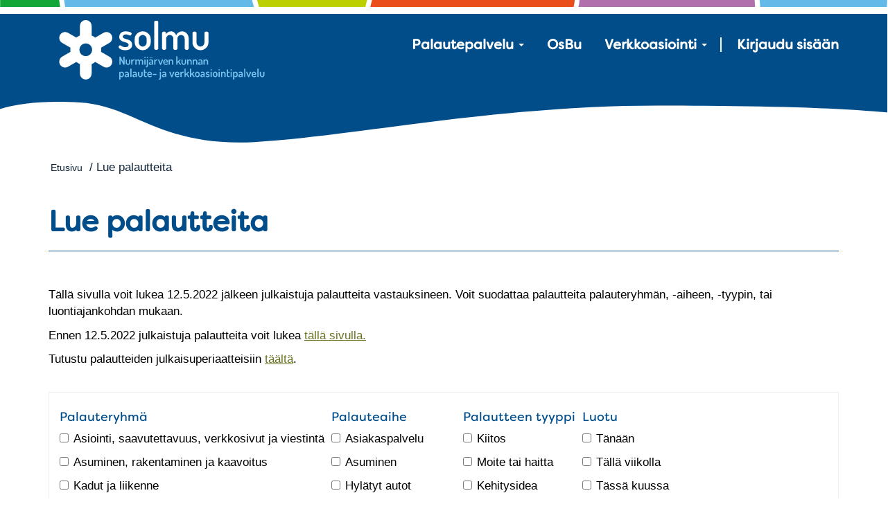

--- FILE ---
content_type: text/html; charset=utf-8
request_url: https://solmu.nurmijarvi.fi/lue-palautteita/
body_size: 70975
content:



<!DOCTYPE html>
<html lang="fi-FI" data-lang="fi-FI" crm-lang="fi-FI" dir="ltr" crm-lcid="1035"
	same-site-mode="None">
<head>
		
		<meta charset="utf-8" /><meta name="viewport" content="width=device-width,&#32;initial-scale=1.0" /><meta http-equiv="X-UA-Compatible" content="IE=edge" />
		<script type="text/javascript" >
				
        </script>
	<title>
	
		Lue palautteita
		 - Solmu
</title>
		
		<script src="/_portal/e2dff42f-7387-445c-8577-3bb8c645f6b6/Resources/ResourceManager?lang=fi-FI"></script>
	
	<script type="text/javascript">
        // Refresh all powerBI Iframes on Login in one Iframe
        window.addEventListener('message', function (event) {
            if (event && event.data && event.data == 'refreshPowerBI') {
                $("iframe.powerbi").each(function () {
                    this.src = this.src;
                });
            }
        });

        // Fix for incorrect viewport width setting in IE 10 on Windows Phone 8.
        if (navigator.userAgent.match(/IEMobile\/10\.0/)) {
            var msViewportStyle = document.createElement("style");
            msViewportStyle.appendChild(document.createTextNode("@-ms-viewport{width:auto!important}"));
            document.getElementsByTagName("head")[0].appendChild(msViewportStyle);
        }
    </script>
		
	
		
		<link href="/bootstrap.min.css?1652336435000" rel="stylesheet" />

		<link href="https://content.powerapps.com/resource/powerappsportal/dist/font-awesome.bundle-3d8a58a48f.css" onerror="javascript:&#32;var&#32;target&#32;=&#32;event.target;&#32;var&#32;link&#32;=&#32;document.createElement(&#39;link&#39;);&#32;link.crossOrigin&#32;=&#32;target.crossOrigin;&#32;link.href&#32;=&#32;&#39;/dist/font-awesome.bundle-3d8a58a48f.css&#39;;&#32;link.rel&#32;=&#32;&#39;stylesheet&#39;;&#32;target.insertAdjacentElement(&#39;afterend&#39;,link);" rel="stylesheet" />

				<link href="https://content.powerapps.com/resource/powerappsportal/dist/preform.bundle-c7915b3e06.css" onerror="javascript:&#32;var&#32;target&#32;=&#32;event.target;&#32;var&#32;link&#32;=&#32;document.createElement(&#39;link&#39;);&#32;link.crossOrigin&#32;=&#32;target.crossOrigin;&#32;link.href&#32;=&#32;&#39;/dist/preform.bundle-c7915b3e06.css&#39;;&#32;link.rel&#32;=&#32;&#39;stylesheet&#39;;&#32;target.insertAdjacentElement(&#39;afterend&#39;,link);" rel="stylesheet" />


		
			


		
	

		<link href="/theme.css?1655721836000" rel="stylesheet" />
<link href="/ol.css?1652336184000" rel="stylesheet" />
<link href="/nurmijarvi-theme.css?1747030876000" rel="stylesheet" />

		<style type="text/css">.entity-grid .view-grid {
    overflow-x: hidden;
}</style>
		
		
		
		
	
		
		<link href="https://content.powerapps.com/resource/powerappsportal/dist/pwa-style.bundle-55718a4c0d.css" onerror="javascript:&#32;var&#32;target&#32;=&#32;event.target;&#32;var&#32;link&#32;=&#32;document.createElement(&#39;link&#39;);&#32;link.crossOrigin&#32;=&#32;target.crossOrigin;&#32;link.href&#32;=&#32;&#39;/dist/pwa-style.bundle-55718a4c0d.css&#39;;&#32;link.rel&#32;=&#32;&#39;stylesheet&#39;;&#32;target.insertAdjacentElement(&#39;afterend&#39;,link);" rel="stylesheet" />

		</head>
<body data-sitemap-state="/lue-palautteita/:/"
	data-dateformat="d.M.yyyy"
	data-timeformat="H.mm"
	data-datetimeformat="d.M.yyyy H.mm"
	data-app-path="/"
	data-ckeditor-basepath="/js/BaseHtmlContentDesigner/Libs/msdyncrm_/libs/ckeditor/"
	data-case-deflection-url="/_services/search/e2dff42f-7387-445c-8577-3bb8c645f6b6">


	
		<link href="https://content.powerapps.com/resource/powerappsportal/dist/pcf-style.bundle-373a0f4982.css" onerror="javascript:&#32;var&#32;target&#32;=&#32;event.target;&#32;var&#32;link&#32;=&#32;document.createElement(&#39;link&#39;);&#32;link.crossOrigin&#32;=&#32;target.crossOrigin;&#32;link.href&#32;=&#32;&#39;/dist/pcf-style.bundle-373a0f4982.css&#39;;&#32;link.rel&#32;=&#32;&#39;stylesheet&#39;;&#32;target.insertAdjacentElement(&#39;afterend&#39;,link);" rel="stylesheet" />

			
	
		

	<div id="offlineNotificationBar" class="displayNone">
		<img alt="web" id="web" onerror="javascript:&#32;var&#32;target&#32;=&#32;event.target;&#32;var&#32;img&#32;=&#32;document.createElement(&#39;img&#39;);&#32;img.src&#32;=&#32;&#39;/css/images/web.png&#39;;&#32;img.alt&#32;=&#32;&#39;web&#39;;&#32;img.id&#32;=&#32;&#39;web&#39;&#32;;&#32;target.insertAdjacentElement(&#39;afterend&#39;,img);&#32;target.remove();" src="https://content.powerapps.com/resource/powerappsportal/img/web.png" />
		<div id="message">Olet offline-tilassa. Tämä on sivun vain luku -versio.</div>
		<div id="close" onclick="this.parentElement.style.display='none';"><img alt="close" onerror="javascript:&#32;var&#32;target&#32;=&#32;event.target;&#32;var&#32;img&#32;=&#32;document.createElement(&#39;img&#39;);&#32;img.src&#32;=&#32;&#39;/css/images/close.png&#39;;&#32;img.alt&#32;=&#32;&#39;close&#39;;&#32;img.id&#32;=&#32;&#39;&#39;&#32;;&#32;target.insertAdjacentElement(&#39;afterend&#39;,img);&#32;target.remove();" src="https://content.powerapps.com/resource/powerappsportal/img/close.png" /></div>
	</div>

	

	<script type="text/javascript">
        window.DisableCkEditor = window.DisableCkEditor || {};
		DisableCkEditor.Value = 'False';
    </script>

	<script type="text/javascript">
        var enableOmniChannelWidgetWithSiteCopilot = 'False';
        if (enableOmniChannelWidgetWithSiteCopilot === "True" || enableOmniChannelWidgetWithSiteCopilot === "true") {
            const authUrl = window.location.origin + "/_services/auth/portalusertoken";
            const fetchWithRetries = async (url, options, retries) => {
                try {
                    const authResponse = await fetch(url, options);
                    const token = await authResponse.text();
                    sessionStorage['c2Token'] = token;
                } catch (err) {
                    if (retries === 1) throw err;
                    return await fetchWithRetries(url, options, retries - 1);
                }
            };
            fetchWithRetries(authUrl, { method: "POST" }, 4);
        }
    </script>

	<script type="text/javascript">
		var isPvaBotAuthenticated = sessionStorage['isPvaBotAuthenticated'];
		var isPortalUserLoggedIn = 'False';

        if ((isPvaBotAuthenticated != null || isPvaBotAuthenticated != undefined) && isPvaBotAuthenticated != isPortalUserLoggedIn) {
			sessionStorage['triggerPvaBotSignOut'] = true;
			sessionStorage.removeItem('c2Token');
            sessionStorage.removeItem('directLinetoken');
            sessionStorage.removeItem('conversation_Id');

			sessionStorage.removeItem('bot_c2Token');
			sessionStorage.removeItem('botdirectLinetoken');
            sessionStorage.removeItem('botconversation_Id');
		}
		sessionStorage['isPvaBotAuthenticated'] = isPortalUserLoggedIn;
    </script>

	<script type="text/javascript">
		window["CSPSettings"] = window["CSPSettings"] || {};
		window["CSPSettings"].nonce = '';
        window["FabricConfig"] = window["FabricConfig"] || {};
        window["FabricConfig"].mergeStyles = window["FabricConfig"].mergeStyles || {};
		window["FabricConfig"].mergeStyles.cspSettings = window["CSPSettings"];
        window["Microsoft"] = window["Microsoft"] || {};
		window["Microsoft"].Dynamic365 = {
			Portal: {
				
				User: {
					userName: '',
					firstName: '',
					lastName: '',
					email: '',
					contactId: '',
					userRoles: [],
				},
				
				version: '9.7.9.55',
				type: 'CommunityPortal',
				id: 'c1574bf6-ba9f-413f-88a4-f14958d6ef15', 
				geo: 'EUR', 
				tenant: '9b608753-4cf5-43de-afa6-3f93875a3c42', 
				correlationId: 'f161f889-a9bd-473b-969b-2e655737a0e4',
                orgEnvironmentId: '11e70c73-edde-4fbb-9b9f-7617f6ce613c',
                orgId: '6fb2d885-2cc9-4ee3-9b65-aff53fe77645',
                portalProductionOrTrialType: 'Production',
                isTelemetryEnabled: 'True',
                InstrumentationSettings: {
                    instrumentationKey: '197418c5cb8c4426b201f9db2e87b914-87887378-2790-49b0-9295-51f43b6204b1-7172',
                    collectorEndpoint: 'https://eu-mobile.events.data.microsoft.com/OneCollector/1.0/'
                },
                timerProfileForBatching: 'NEAR_REAL_TIME',
                activeLanguages: ["fi-FI"],
                isClientApiEnabled: 'True'
            }
        };

		window["Microsoft"].Dynamic365.Portal.onPagesClientApiReady = (callback) => {
			return new Promise((resolve, reject) => {
				let isComplete = false;
				let timeoutId;
				const timeoutInterval = 10000;
		
				function handleReady() {
					if (!isComplete && window.$pages) {
						isComplete = true;
						clearTimeout(timeoutId);
						try {
							if (typeof callback === "function") {
								callback(window.$pages);
							}
						} catch (e) {
							console.error("onPagesClientApiReady callback error:", e);
						}
						resolve(window.$pages); // should we reject if callback throws an error
					}
				}
		
				if (window.$pages) {
					handleReady();
					return;
				}
		
				function sdkListener() {
					handleReady();
					window.removeEventListener('pagesSDKInitialized', sdkListener);
				}
		
				window.addEventListener('pagesSDKInitialized', sdkListener);
		
				timeoutId = setTimeout(() => {
					if (!isComplete) {
						window.removeEventListener('pagesSDKInitialized', sdkListener);
						if (window.$pages) {
							handleReady();
						} else {
							isComplete = true;
							reject(new Error('window.$pages not available.'));
						}
					}
				}, timeoutInterval);
			});
		};

        // Mark request not cacheable if Dynamics365PortalAnalytics cookie is being refreshed by the server or if the cookie in request header is invalid
		

        // For client side telemetry intializing Dynamics365PortalAnalytics cookie object
		
        window["Microsoft"].Dynamic365.Portal.dynamics365PortalAnalytics = 'mWiP1T_sbGntRAJQSY13rNCk1EEET2psxhu5NbONBg2lyoPkeZMValwaM4q0_bim4nD6czqdhzUALBtf6R3dXsfmf0ALNixQqICCmlAWkb0wc2D9jznd7Rrpu4oKS6JkoW1wbcixWAEwUcIFD4fxtw2'; // CodeQL [SM00430] False Positive: only alphanumeric chars allowed, for non-alphanumeric char it will return INVALID_CHARACTERS_IN_COOKIE 
		

	</script>
	
	<script type="text/javascript">

		
    </script>

	
		
<div class="visible-sm-block visible-md-block visible-lg-block">
    <div class="header-top-image"></div>
</div>
<div class="visible-sm-block visible-md-block visible-lg-block">
    <div class="header-margin"></div>
</div>
<div class="navbar navbar-default navbar-static-top" role="navigation">
<div class="fill-container-header navbar-aalto">
  
  <div class="container">
    <div class="navbar-header">
      <div class="visible-xs-block">
        <div class="xrm-editable-html&#32;xrm-attribute" data-languageContext="suomi"><div class="xrm-attribute-value"><div><a href="/"><img alt="Solmu Nurmijärven kunnan verkkoasiointi - Etusivu" height="60px" src="/header_small_logo.png" title="Solmu Nurmijärven kunnan verkkoasiointi - Etusivu" width="192px"> </a></div>


</div></div>
      </div>
      <div class="visible-sm-block visible-md-block visible-lg-block navbar-brand" style="padding-top: 0px; padding-bottom: 0px;">
        <div class="xrm-editable-html&#32;xrm-attribute" data-languageContext="suomi"><div class="xrm-attribute-value"><div>
  <a href="/">
    <img alt="Nurmijärven kunnan verkkoasiointi ja palautepalvelu - Etusivu" height="86px" src="/solmu-logo-alatekstilla.svg" title="Nurmijärven kunnan verkkoasiointi ja palautepalvelu logo" width="297px">
  </a>
</div>


</div></div>
      </div>
      <button type="button" class="navbar-toggle collapsed" title="Vaihda siirtymist&#228;" data-toggle="collapse" data-target="#navbar" aria-expanded="false" aria-controls="navbar" onclick="setHeight();">
        <span class="sr-only">Vaihda siirtymist&#228;</span>
        <span class="icon-bar"></span>
        <span class="icon-bar"></span>
        <span class="icon-bar"></span>
      </button>
    </div>

<!--nav id="extraheader" class="container-fluid">
  <div id="extraheadersub" class="container-fluid">
    <div class="row col-sm-12  text-right hidden-xs">
      <span><a href="https://nurmijarvi.fi" target="_blank" title="nurmijarvi.fi">Nurmijarvi.fi</a><span>
    </div>
  </div>  
</nav-->

    <div id="navbar" class="navbar-collapse collapse">
      
      
        <div class="navbar-right menu-bar " data-weblinks-maxdepth="2">
          <ul class="nav navbar-nav weblinks" role="menubar">
                         
              
                
              

              <li role="none" class="weblink  dropdown">
                <a role="menuitem"
                    aria-label="Palautepalvelu"
                                        href="#" class="dropdown-toggle" data-toggle="dropdown"
 title="Palautepalvelu">
                      Palautepalvelu
                      <span class="caret"></span>
                </a>

                
                  <ul class="dropdown-menu" role="menu">
                    
                    
                      <li role="none">
                        <a role="menuitem"
                           aria-label="Anna palautetta tai kysy"
                           href="/anna-palautetta/"
                           
                           
                           title="Anna palautetta tai kysy" >
                           Anna palautetta tai kysy
                        </a>
                      </li>
                    
                      <li role="none">
                        <a role="menuitem"
                           aria-label="Lue palautteita"
                           href="/lue-palautteita/"
                           
                           
                           title="Lue palautteita" >
                           Lue palautteita
                        </a>
                      </li>
                    
                  </ul>
                
              </li>
                         
              
                
              

              <li role="none" class="weblink ">
                <a role="menuitem"
                    aria-label="OsBu"
                                        href="/osbu/"
 title="OsBu">
                      OsBu
                </a>

                
              </li>
                         
              
                
              

              <li role="none" class="weblink  dropdown">
                <a role="menuitem"
                    aria-label="Verkkoasiointi"
                                        href="#" class="dropdown-toggle" data-toggle="dropdown"
 title="Verkkoasiointi">
                      Verkkoasiointi
                      <span class="caret"></span>
                </a>

                
                  <ul class="dropdown-menu" role="menu">
                    
                    
                      <li role="none">
                        <a role="menuitem"
                           aria-label="Avustukset"
                           href="/avustukset/"
                           
                           
                           title="Avustukset" >
                           Avustukset
                        </a>
                      </li>
                    
                      <li role="none">
                        <a role="menuitem"
                           aria-label="Muut palvelut"
                           href="/muutpalvelut/"
                           
                           
                           title="Muut palvelut" >
                           Muut palvelut
                        </a>
                      </li>
                    
                  </ul>
                
              </li>
                        
            
            
            <!--Poistettu etsi kuvake headristä alkaa-->
            <!--li class="dropdown" role="none">
              <a id="search" class="navbar-icon" href="#" data-toggle="dropdown"
                role="button" aria-haspopup="true" aria-expanded="false"
                aria-label="Haku" >
                <span class="glyphicon glyphicon-search"></span>
              </a>
              <ul class="dropdown-menu dropdown-search">
                <li>
                  





<form method="GET" action="/etusivu-vanha/search/" role="search" class="form-search">
    <div class="input-group">

        
        
        
        
        <div class="btn-group btn-select input-group-btn" data-target="#filter-fb11eb06-b04c-4d08-b7fb-b19779aa8c03" data-focus="#q">
            <ul>
                <li class="dropdown-submenu dropdown">
                    <button id="search-filter" type="button" class="btn btn-default"
                            data-toggle="dropdown"
                            aria-haspopup="true" aria-label="Hakusuodatin" aria-expanded="false">

                        <span class="selected">Kaikki</span>
                        <span class="caret"></span>
                    </button>
                    <ul class="dropdown-menu" role="listbox" aria-label="Hakusuodatin">
                        <li role="presentation">
                            <a href="#" role="option" data-value=""
                               aria-label="Kaikki" aria-selected="false" tabIndex="-1">Kaikki</a>
                        </li>
                        
                        <li role="presentation">
                            <a href="#" aria-setsize="1" aria-posinset="1" role="option" data-value="adx_webpage"
                               aria-label="Verkkosivut" aria-selected="false" tabIndex="-1">Verkkosivut</a>
                        </li>
                        
                    </ul>
                </li>
            </ul>
        </div>
        <label for="filter-fb11eb06-b04c-4d08-b7fb-b19779aa8c03" class="sr-only">Hakusuodatin</label>
        <select id="filter-fb11eb06-b04c-4d08-b7fb-b19779aa8c03" name="logicalNames" class="btn-select" aria-hidden="true" data-query="logicalNames">
            <option value="" selected="selected">Kaikki</option>
            
            <option value="adx_webpage">Verkkosivut</option>
            
        </select>
        

        <label for="q" class="sr-only">
            Haku
        </label>
        <input type="text" class="form-control" id="q_id" name="q"
               placeholder="Haku"
               value=""
               title="Haku">
        <div class="input-group-btn">
            <button type="submit" class="btn btn-default"
                    title="Haku"
                    aria-label="Haku">
                <span class="fa fa-search" aria-hidden="true"></span>
            </button>
        </div>
    </div>
</form>

                </li>
              </ul>
            </li-->
            <!--Poistettu etsi kuvake headristä päättyy-->
            
            <li class="divider-vertical" aria-hidden="true"></li>
            
            
              <li role="none">
                <a role="menuitem" aria-label="Kirjaudu sis&#228;&#228;n" href="/SignIn?returnUrl=%2Flue-palautteita%2F" title="Kirjaudu sis&#228;&#228;n">
                  Kirjaudu sis&#228;&#228;n
                </a>
              </li>
            
          </ul>
          
        </div>
      
      <div class="navbar-right hidden-xs">
        <div class="xrm-editable-html&#32;xrm-attribute&#32;no-value" data-languageContext="suomi"><div class="xrm-attribute-value"></div></div>
      </div>
    </div>
  </div>  
</div>
</div>


  
  
  
  

<script type="text/javascript">
         window.onload = function() {
            if(window.navigator.appName == "Microsoft Internet Explorer" || window.navigator.userAgent.indexOf("Trident") > 0){
                var searchElement = document.getElementById("search");
                if (searchElement != null) searchElement.setAttribute("href", "");
            }
          };

          function setHeight(){
           var windowHeight = window.innerHeight - 140;
           var navbar = document.getElementById("navbar");
           if (navbar) {
            navbar.style.maxHeight = windowHeight + "px";
   }
          }

          window.addEventListener('resize', function (event) {
           setHeight();
          });

</script>
<!--
<section class="page_section section-landing">
  <div class="container">
    <div class="row">
      <div class="col-md-12 text-left">
        <h1 class="section-landing-heading"><div class="xrm-editable-html&#32;xrm-attribute" data-languageContext="suomi"><div class="xrm-attribute-value"><p>Nurmijärven kunta</p>
</div></div></h1>
      </div>
    </div>
  </div>
</section>
-->

<!--
<div id="aes-header-pic">
  <div class="aes-header-style-pic">
   <img src="https://nurmijarvi.microsoftcrmportals.com/brandimage.png" style="height:auto; width: 100%;"/>
  </div>
</div>  
</div>
-->
	

	<!-- add anti-forgery token-->
	<div id="antiforgerytoken" data-url="/_layout/tokenhtml"></div>

	
			<!-- Client Telemetry init if telemetry enabled-->
			<script onerror="javascript:&#32;var&#32;target&#32;=&#32;event.target;&#32;var&#32;script&#32;=&#32;document.createElement(&#39;script&#39;);&#32;script.crossOrigin&#32;=&#32;target.crossOrigin;&#32;script.src&#32;=&#32;&#39;/dist/client-telemetry.bundle-f9f45b65a6.js&#39;;&#32;script.type&#32;=&#32;&#39;text/javascript&#39;;&#32;target.insertAdjacentElement(&#39;afterend&#39;,script);" src="https://content.powerapps.com/resource/powerappsportal/dist/client-telemetry.bundle-f9f45b65a6.js" type="text/javascript"></script>

		
	
		<!-- Client Telemetry Wrapper init -->
		<script onerror="javascript:&#32;var&#32;target&#32;=&#32;event.target;&#32;var&#32;script&#32;=&#32;document.createElement(&#39;script&#39;);&#32;script.crossOrigin&#32;=&#32;target.crossOrigin;&#32;script.src&#32;=&#32;&#39;/dist/client-telemetry-wrapper.bundle-633e70f51b.js&#39;;&#32;script.type&#32;=&#32;&#39;text/javascript&#39;;&#32;target.insertAdjacentElement(&#39;afterend&#39;,script);" src="https://content.powerapps.com/resource/powerappsportal/dist/client-telemetry-wrapper.bundle-633e70f51b.js" type="text/javascript"></script>

		<script>
			window.clientLogWrapper = new ClientLogWrapper();
		</script>
		<script onerror="javascript:&#32;var&#32;target&#32;=&#32;event.target;&#32;var&#32;script&#32;=&#32;document.createElement(&#39;script&#39;);&#32;script.crossOrigin&#32;=&#32;target.crossOrigin;&#32;script.src&#32;=&#32;&#39;/dist/preform.moment_2_29_4.bundle-4fdd3f639b.js&#39;;&#32;script.type&#32;=&#32;&#39;text/javascript&#39;;&#32;target.insertAdjacentElement(&#39;afterend&#39;,script);" src="https://content.powerapps.com/resource/powerappsportal/dist/preform.moment_2_29_4.bundle-4fdd3f639b.js" type="text/javascript"></script>

		

		<script onerror="javascript:&#32;var&#32;target&#32;=&#32;event.target;&#32;var&#32;script&#32;=&#32;document.createElement(&#39;script&#39;);&#32;script.crossOrigin&#32;=&#32;target.crossOrigin;&#32;script.src&#32;=&#32;&#39;/dist/pcf-dependency.bundle-805a1661b7.js&#39;;&#32;script.type&#32;=&#32;&#39;text/javascript&#39;;&#32;target.insertAdjacentElement(&#39;afterend&#39;,script);" src="https://content.powerapps.com/resource/powerappsportal/dist/pcf-dependency.bundle-805a1661b7.js" type="text/javascript"></script>

							   <script onerror="javascript:&#32;var&#32;target&#32;=&#32;event.target;&#32;var&#32;script&#32;=&#32;document.createElement(&#39;script&#39;);&#32;script.crossOrigin&#32;=&#32;target.crossOrigin;&#32;script.src&#32;=&#32;&#39;/dist/pcf.bundle-b48d7dca38.js&#39;;&#32;script.type&#32;=&#32;&#39;text/javascript&#39;;&#32;target.insertAdjacentElement(&#39;afterend&#39;,script);" src="https://content.powerapps.com/resource/powerappsportal/dist/pcf.bundle-b48d7dca38.js" type="text/javascript"></script>

							   <script onerror="javascript:&#32;var&#32;target&#32;=&#32;event.target;&#32;var&#32;script&#32;=&#32;document.createElement(&#39;script&#39;);&#32;script.crossOrigin&#32;=&#32;target.crossOrigin;&#32;script.src&#32;=&#32;&#39;/dist/pcf-extended.bundle-b0e01b5622.js&#39;;&#32;script.type&#32;=&#32;&#39;text/javascript&#39;;&#32;target.insertAdjacentElement(&#39;afterend&#39;,script);" src="https://content.powerapps.com/resource/powerappsportal/dist/pcf-extended.bundle-b0e01b5622.js" type="text/javascript"></script>

						
	<form method="post" action="/lue-palautteita/" id="content_form">
<div class="aspNetHidden">
<input type="hidden" name="__EVENTTARGET" id="__EVENTTARGET" value="" />
<input type="hidden" name="__EVENTARGUMENT" id="__EVENTARGUMENT" value="" />
<input type="hidden" name="__VIEWSTATE" id="__VIEWSTATE" value="wQSDwKGdmmbAnBUS0QK0sbJzwqQHzvjPQS11FpnQgYUWpGxCmFgL2O7rqFm+BQWLYtk1YeCWePk7C9n46VzO+OhFEt7g7RlXrH3eTG18jnpbf1rNoY3uWQXPtRIV9y3m8tvNnr8fpwK5mbMMMa/6svMBCwilefu8SwNzo3+z/E7WVzxZwyE26SjchKAQ+IehkginkEOuWdQLNJvggVn0Z+CuB9pg+4w+yWXFTgWNom2AflRK6F/jMHxnD0vkTq+oqb7Xad7ov7zQ2wdh+UKSa7Rq9/mATAvv358XXld8WMwNZ5S1eF4nzhC3f0OOb2Nkfxa+36HN0quW/yL8WMuIEm63vE8+fXSvtxdzkGtQ99EHHz8UrBZceOHzUev/a8L1Rm3cy1MzuAfQ6RWzi8BuziUc69KfrCcZsixGwydT2EMVBfWyL602eShCJ0u8snDR1EeMGAjwzmZ8ZY5LQ24fbc+VE6hvC7pnU17Vh1XWp6mLosTVZ2i3uykuZV4ZLlevs0DwBR+AY6Ls4NPt50DbL2dWaMOBPq3voRlDs5Da+5+5/L3YrBOu0W999hqladh4g1nISXCe2DCb9KcLtm5Uameke014RF7rLL8khoGSvOqdMezzcwrsyuOHE1O0r771reYL4BpDw/BY4MnzKyEk6L/FN70MokPVhESit4wnPLIbKcCBsW0Z7vLYvsXD43ZnfIvZYhw1qb8YAkcYGDuTVIl1Au3l3q98S7+JsjcW3ViopBRHn/4fJuLyEKtFXnVP5JatqQ31zri0YmQnkETkyhwZW5Xnm8p4Pg2OKIthhmH2WppiWjE3nYbe+nC18JzwVdINfC6iQO5oV7oZsuiS6g==" />
</div>

<script type="text/javascript">
//<![CDATA[
var theForm = document.forms['content_form'];
if (!theForm) {
    theForm = document.content_form;
}
function __doPostBack(eventTarget, eventArgument) {
    if (!theForm.onsubmit || (theForm.onsubmit() != false)) {
        theForm.__EVENTTARGET.value = eventTarget;
        theForm.__EVENTARGUMENT.value = eventArgument;
        theForm.submit();
    }
}
//]]>
</script>


<script src="/WebResource.axd?d=pynGkmcFUV13He1Qd6_TZBcZ4shD6SxUxXJEz9LGCm9DMIksMzqqiSTo3q8ULn1SDSIy38eu1TBTwBDoJ1I0Jg2&amp;t=638901526312636832" type="text/javascript"></script>


<script src="/ScriptResource.axd?d=NJmAwtEo3Ipnlaxl6CMhvuT9N6PtcemThpoGnJYm4Z8SrcBWcrDDBi3yTxXjyzjvOt0hbkfeBvfHA8Cm_tnXIR4SmgGpJCci6W7kCoUGF_Vr7tNRLmJOwm_Js9__wu8O7kvGE44EJBK6BkcWeI9S8VBADgcD0jFHERDa7rmSoCk1&amp;t=345ad968" type="text/javascript"></script>
<script src="/ScriptResource.axd?d=dwY9oWetJoJoVpgL6Zq8OGyJXBRYhNOBSuvSCPFgh5kYK9yaZiz5ORa6K0OiKaQqo8rqDYCsMbtXi9kuq1ckarDIUy_3A490ol2AFqxDYtw7309sam1bacYH556DnLdFGld80GelFYT-MVrCV0caBvasrZP34t7M2Zfmmiao5iE1&amp;t=345ad968" type="text/javascript"></script>
<script src="../js/jquery.blockUI.js" type="text/javascript"></script>
<script src="/xrm-adx/js/webform.js" type="text/javascript"></script>
<script src="/xrm-adx/js/radcaptcha.js" type="text/javascript"></script>
<div class="aspNetHidden">

	<input type="hidden" name="__VIEWSTATEGENERATOR" id="__VIEWSTATEGENERATOR" value="B5551299" />
	<input type="hidden" name="__VIEWSTATEENCRYPTED" id="__VIEWSTATEENCRYPTED" value="" />
</div>
		<script type="text/javascript">
//<![CDATA[
Sys.WebForms.PageRequestManager._initialize('ctl00$ctl00$ContentContainer$ctl00', 'content_form', [], [], [], 90, 'ctl00$ctl00');
//]]>
</script>

		
		
			<div class="page-heading">
				<div class="container">
					
						<ul class="breadcrumb"><li><a href="/">Etusivu</a></li>
<li class="active">Lue palautteita</li>
</ul>
					
					
					
						<div class="page-header">
							<h1>
								<span class="xrm-attribute&#32;xrm-editable-text"><span class="xrm-attribute-value">Lue palautteita</span></span>
							</h1>
						</div>
						<div class="notifications"></div>
					
				</div>
			</div>
		
		
		<div class="container">
			
                <div id="mainContent">
				    <div class="xrm-editable-html&#32;xrm-attribute&#32;page-copy"><div class="xrm-attribute-value"><section role="main">
  <div class="pagestyle">
    <p>Tällä sivulla voit lukea 12.5.2022 jälkeen julkaistuja palautteita vastauksineen. Voit suodattaa palautteita palauteryhmän, -aiheen, -tyypin, tai luontiajankohdan mukaan.
      <br>
    </p>
    <p>Ennen 12.5.2022 julkaistuja palautteita voit lukea
      <a href="/lue-palautteita/lue-vanhat-palauteet/">tällä sivulla.</a> 
    <br>
    </p><p>Tutustu palautteiden julkaisuperiaatteisiin <a href="/palautteidenkasittely-ja-julkaisuperiaatteet/" target="_blank">täältä</a>.</p>
    <p></p>
    <br>
  </div>
</section>

</div></div>
				    
				    	<script  type="text/javascript">
				    		function entityFormClientValidate() {
				    			// Custom client side validation. Method is called by the submit button's onclick event.
				    			// Must return true or false. Returning false will prevent the form from submitting.
				    			return true;
				    		}

				    		function webFormClientValidate() {
				    			// Custom client side validation. Method is called by the next/submit button's onclick event.
				    			// Must return true or false. Returning false will prevent the form from submitting.
				    			return true;
				    		}
				    	</script>
				    	<div id="WebFormControl">

</div>
				    	<div id="EntityFormControl">

</div>
				    	<div id="EntityListControl">
	<div class="entitylist">
		<div id="EntityListFilterControl" class="content-panel&#32;panel&#32;panel-default&#32;entitylist-filter"><div class="panel-body"><ul class="list-inline" role="presentation"><li class="entitylist-filter-option-group"><label class="entitylist-filter-option-group-label&#32;h4"><span class='sr-only'>Filter: </span>Palauteryhmä</label><ul class="list-unstyled" role="presentation" data-pagesize="6"><li class="entitylist-filter-option"><div class="checkbox"><label><input type="checkbox" name="0" value="0" /><span class='sr-only'>Filter Palauteryhmä: </span>Asiointi, saavutettavuus, verkkosivut ja viestintä</label></div></li><li class="entitylist-filter-option"><div class="checkbox"><label><input type="checkbox" name="0" value="1" /><span class='sr-only'>Filter Palauteryhmä: </span>Asuminen, rakentaminen ja kaavoitus</label></div></li><li class="entitylist-filter-option"><div class="checkbox"><label><input type="checkbox" name="0" value="2" /><span class='sr-only'>Filter Palauteryhmä: </span>Kadut ja liikenne</label></div></li><li class="entitylist-filter-option"><div class="checkbox"><label><input type="checkbox" name="0" value="3" /><span class='sr-only'>Filter Palauteryhmä: </span>Kirjastot, kulttuuri, liikunta ja nuoriso</label></div></li><li class="entitylist-filter-option"><div class="checkbox"><label><input type="checkbox" name="0" value="4" /><span class='sr-only'>Filter Palauteryhmä: </span>Liikuntapaikat, puistot ja viheralueet</label></div></li><li class="entitylist-filter-option"><div class="checkbox"><label><input type="checkbox" name="0" value="5" /><span class='sr-only'>Filter Palauteryhmä: </span>Osallistuminen ja päätöksenteko</label></div></li><li class="entitylist-filter-option" aria-hidden="true"><div class="checkbox"><label><input type="checkbox" name="0" value="6" /><span class='sr-only'>Filter Palauteryhmä: </span>Ruoka- ja siivouspalvelut  (Aleksia-liikelaitos)</label></div></li><li class="entitylist-filter-option" aria-hidden="true"><div class="checkbox"><label><input type="checkbox" name="0" value="7" /><span class='sr-only'>Filter Palauteryhmä: </span>Terveys- ja sosiaalipalvelut (siirtyy Keusote-sivustolle)</label></div></li><li class="entitylist-filter-option" aria-hidden="true"><div class="checkbox"><label><input type="checkbox" name="0" value="8" /><span class='sr-only'>Filter Palauteryhmä: </span>Varhaiskasvatus, opetus ja koulutus</label></div></li><li class="entitylist-filter-option" aria-hidden="true"><div class="checkbox"><label><input type="checkbox" name="0" value="9" /><span class='sr-only'>Filter Palauteryhmä: </span>Muut aiheet</label></div></li><li class="entitylist-filter-option-breaker"><a href="#" role="button" data-collapsed="true"><span class='expand-label'>More</span> <span class='fa fa-caret-down'></span></a></li></ul></li><li class="entitylist-filter-option-group"><label class="entitylist-filter-option-group-label&#32;h4"><span class='sr-only'>Filter: </span>Palauteaihe</label><ul class="list-unstyled" role="presentation" data-pagesize="6"><li class="entitylist-filter-option"><div class="checkbox"><label><input type="checkbox" name="1" value="0" /><span class='sr-only'>Filter Palauteaihe: </span>Asiakaspalvelu</label></div></li><li class="entitylist-filter-option"><div class="checkbox"><label><input type="checkbox" name="1" value="1" /><span class='sr-only'>Filter Palauteaihe: </span>Asuminen</label></div></li><li class="entitylist-filter-option"><div class="checkbox"><label><input type="checkbox" name="1" value="2" /><span class='sr-only'>Filter Palauteaihe: </span>Hylätyt autot</label></div></li><li class="entitylist-filter-option"><div class="checkbox"><label><input type="checkbox" name="1" value="3" /><span class='sr-only'>Filter Palauteaihe: </span>Jätehuolto</label></div></li><li class="entitylist-filter-option"><div class="checkbox"><label><input type="checkbox" name="1" value="4" /><span class='sr-only'>Filter Palauteaihe: </span>Kaavoitus</label></div></li><li class="entitylist-filter-option"><div class="checkbox"><label><input type="checkbox" name="1" value="5" /><span class='sr-only'>Filter Palauteaihe: </span>Katujen kunnossapito</label></div></li><li class="entitylist-filter-option" aria-hidden="true"><div class="checkbox"><label><input type="checkbox" name="1" value="6" /><span class='sr-only'>Filter Palauteaihe: </span>Katusuunnittelu</label></div></li><li class="entitylist-filter-option" aria-hidden="true"><div class="checkbox"><label><input type="checkbox" name="1" value="7" /><span class='sr-only'>Filter Palauteaihe: </span>Katuvalaistus</label></div></li><li class="entitylist-filter-option" aria-hidden="true"><div class="checkbox"><label><input type="checkbox" name="1" value="8" /><span class='sr-only'>Filter Palauteaihe: </span>Kirjastot</label></div></li><li class="entitylist-filter-option" aria-hidden="true"><div class="checkbox"><label><input type="checkbox" name="1" value="9" /><span class='sr-only'>Filter Palauteaihe: </span>Koulukuljetukset</label></div></li><li class="entitylist-filter-option" aria-hidden="true"><div class="checkbox"><label><input type="checkbox" name="1" value="10" /><span class='sr-only'>Filter Palauteaihe: </span>Kulttuuri</label></div></li><li class="entitylist-filter-option" aria-hidden="true"><div class="checkbox"><label><input type="checkbox" name="1" value="11" /><span class='sr-only'>Filter Palauteaihe: </span>Kunnallistekniikka</label></div></li><li class="entitylist-filter-option" aria-hidden="true"><div class="checkbox"><label><input type="checkbox" name="1" value="12" /><span class='sr-only'>Filter Palauteaihe: </span>Kunnan kiinteistöt ja pihat</label></div></li><li class="entitylist-filter-option" aria-hidden="true"><div class="checkbox"><label><input type="checkbox" name="1" value="13" /><span class='sr-only'>Filter Palauteaihe: </span>Liikenne ja joukkoliikenne</label></div></li><li class="entitylist-filter-option" aria-hidden="true"><div class="checkbox"><label><input type="checkbox" name="1" value="14" /><span class='sr-only'>Filter Palauteaihe: </span>Liikennemerkit</label></div></li><li class="entitylist-filter-option" aria-hidden="true"><div class="checkbox"><label><input type="checkbox" name="1" value="15" /><span class='sr-only'>Filter Palauteaihe: </span>Liikuntapaikat</label></div></li><li class="entitylist-filter-option" aria-hidden="true"><div class="checkbox"><label><input type="checkbox" name="1" value="16" /><span class='sr-only'>Filter Palauteaihe: </span>Liikuntapalvelut ja -tapahtumat</label></div></li><li class="entitylist-filter-option" aria-hidden="true"><div class="checkbox"><label><input type="checkbox" name="1" value="17" /><span class='sr-only'>Filter Palauteaihe: </span>Metsät ja luonnon viheralueet</label></div></li><li class="entitylist-filter-option" aria-hidden="true"><div class="checkbox"><label><input type="checkbox" name="1" value="18" /><span class='sr-only'>Filter Palauteaihe: </span>Museot</label></div></li><li class="entitylist-filter-option" aria-hidden="true"><div class="checkbox"><label><input type="checkbox" name="1" value="19" /><span class='sr-only'>Filter Palauteaihe: </span>Nuorisopalvelut</label></div></li><li class="entitylist-filter-option" aria-hidden="true"><div class="checkbox"><label><input type="checkbox" name="1" value="20" /><span class='sr-only'>Filter Palauteaihe: </span>Nurmijärven vesi</label></div></li><li class="entitylist-filter-option" aria-hidden="true"><div class="checkbox"><label><input type="checkbox" name="1" value="21" /><span class='sr-only'>Filter Palauteaihe: </span>Opetus ja koulutus</label></div></li><li class="entitylist-filter-option" aria-hidden="true"><div class="checkbox"><label><input type="checkbox" name="1" value="22" /><span class='sr-only'>Filter Palauteaihe: </span>Osallistuminen</label></div></li><li class="entitylist-filter-option" aria-hidden="true"><div class="checkbox"><label><input type="checkbox" name="1" value="23" /><span class='sr-only'>Filter Palauteaihe: </span>Puistot ja rakennetut viheralueet</label></div></li><li class="entitylist-filter-option" aria-hidden="true"><div class="checkbox"><label><input type="checkbox" name="1" value="24" /><span class='sr-only'>Filter Palauteaihe: </span>Päätöksenteko</label></div></li><li class="entitylist-filter-option" aria-hidden="true"><div class="checkbox"><label><input type="checkbox" name="1" value="25" /><span class='sr-only'>Filter Palauteaihe: </span>Rakentaminen</label></div></li><li class="entitylist-filter-option" aria-hidden="true"><div class="checkbox"><label><input type="checkbox" name="1" value="26" /><span class='sr-only'>Filter Palauteaihe: </span>Roskikset ja penkit (Kadut ja liikenne)</label></div></li><li class="entitylist-filter-option" aria-hidden="true"><div class="checkbox"><label><input type="checkbox" name="1" value="27" /><span class='sr-only'>Filter Palauteaihe: </span>Roskikset ja penkit (Liikuntapaikat, puistot ja viheralueet)</label></div></li><li class="entitylist-filter-option" aria-hidden="true"><div class="checkbox"><label><input type="checkbox" name="1" value="28" /><span class='sr-only'>Filter Palauteaihe: </span>Ruoka- ja siivouspalvelut</label></div></li><li class="entitylist-filter-option" aria-hidden="true"><div class="checkbox"><label><input type="checkbox" name="1" value="29" /><span class='sr-only'>Filter Palauteaihe: </span>Saavutettavuus</label></div></li><li class="entitylist-filter-option" aria-hidden="true"><div class="checkbox"><label><input type="checkbox" name="1" value="30" /><span class='sr-only'>Filter Palauteaihe: </span>Solmu</label></div></li><li class="entitylist-filter-option" aria-hidden="true"><div class="checkbox"><label><input type="checkbox" name="1" value="31" /><span class='sr-only'>Filter Palauteaihe: </span>Sähköiset palvelut</label></div></li><li class="entitylist-filter-option" aria-hidden="true"><div class="checkbox"><label><input type="checkbox" name="1" value="32" /><span class='sr-only'>Filter Palauteaihe: </span>Vapaa-aika, esim. Monikko</label></div></li><li class="entitylist-filter-option" aria-hidden="true"><div class="checkbox"><label><input type="checkbox" name="1" value="33" /><span class='sr-only'>Filter Palauteaihe: </span>Varhaiskasvatus</label></div></li><li class="entitylist-filter-option" aria-hidden="true"><div class="checkbox"><label><input type="checkbox" name="1" value="34" /><span class='sr-only'>Filter Palauteaihe: </span>Verkkosivut</label></div></li><li class="entitylist-filter-option" aria-hidden="true"><div class="checkbox"><label><input type="checkbox" name="1" value="35" /><span class='sr-only'>Filter Palauteaihe: </span>Viestintä</label></div></li><li class="entitylist-filter-option" aria-hidden="true"><div class="checkbox"><label><input type="checkbox" name="1" value="36" /><span class='sr-only'>Filter Palauteaihe: </span>Muu aihe (Asuminen, rakentaminen ja kaavoitus)</label></div></li><li class="entitylist-filter-option" aria-hidden="true"><div class="checkbox"><label><input type="checkbox" name="1" value="37" /><span class='sr-only'>Filter Palauteaihe: </span>Muu aihe (Kadut ja liikenne)</label></div></li><li class="entitylist-filter-option" aria-hidden="true"><div class="checkbox"><label><input type="checkbox" name="1" value="38" /><span class='sr-only'>Filter Palauteaihe: </span>Muu aihe (Kirjastot, kulttuuri, liikunta ja nuoriso)</label></div></li><li class="entitylist-filter-option" aria-hidden="true"><div class="checkbox"><label><input type="checkbox" name="1" value="39" /><span class='sr-only'>Filter Palauteaihe: </span>Muu aihe (Liikuntapaikat, puistot ja viheralueet)</label></div></li><li class="entitylist-filter-option" aria-hidden="true"><div class="checkbox"><label><input type="checkbox" name="1" value="40" /><span class='sr-only'>Filter Palauteaihe: </span>Muu aihe (Osallistuminen ja päätöksenteko)</label></div></li><li class="entitylist-filter-option" aria-hidden="true"><div class="checkbox"><label><input type="checkbox" name="1" value="41" /><span class='sr-only'>Filter Palauteaihe: </span>Muu aihe (Varhaiskasvatus, opetus ja koulutus)</label></div></li><li class="entitylist-filter-option" aria-hidden="true"><div class="checkbox"><label><input type="checkbox" name="1" value="42" /><span class='sr-only'>Filter Palauteaihe: </span>Muut aiheet</label></div></li><li class="entitylist-filter-option-breaker"><a href="#" role="button" data-collapsed="true"><span class='expand-label'>More</span> <span class='fa fa-caret-down'></span></a></li></ul></li><li class="entitylist-filter-option-group"><label class="entitylist-filter-option-group-label&#32;h4"><span class='sr-only'>Filter: </span>Palautteen tyyppi</label><ul class="list-unstyled" role="presentation" data-pagesize="6"><li class="entitylist-filter-option"><div class="checkbox"><label><input type="checkbox" name="2" value="700080000" /><span class='sr-only'>Filter Palautteen tyyppi: </span>Kiitos</label></div></li><li class="entitylist-filter-option"><div class="checkbox"><label><input type="checkbox" name="2" value="700080001" /><span class='sr-only'>Filter Palautteen tyyppi: </span>Moite tai haitta</label></div></li><li class="entitylist-filter-option"><div class="checkbox"><label><input type="checkbox" name="2" value="700080002" /><span class='sr-only'>Filter Palautteen tyyppi: </span>Kehitysidea</label></div></li><li class="entitylist-filter-option"><div class="checkbox"><label><input type="checkbox" name="2" value="700080003" /><span class='sr-only'>Filter Palautteen tyyppi: </span>Kysymys</label></div></li></ul></li><li class="entitylist-filter-option-group"><label class="entitylist-filter-option-group-label&#32;h4"><span class='sr-only'>Filter: </span>Luotu</label><ul class="list-unstyled" role="presentation" data-pagesize="6"><li class="entitylist-filter-option"><div class="checkbox"><label><input type="checkbox" name="3" value="0" /><span class='sr-only'>Filter Luotu: </span>Tänään</label></div></li><li class="entitylist-filter-option"><div class="checkbox"><label><input type="checkbox" name="3" value="1" /><span class='sr-only'>Filter Luotu: </span>Tällä viikolla</label></div></li><li class="entitylist-filter-option"><div class="checkbox"><label><input type="checkbox" name="3" value="2" /><span class='sr-only'>Filter Luotu: </span>Tässä kuussa</label></div></li><li class="entitylist-filter-option"><div class="checkbox"><label><input type="checkbox" name="3" value="3" /><span class='sr-only'>Filter Luotu: </span>Tänä vuonna</label></div></li></ul></li></ul><div class="pull-right"><button type="button" class="btn&#32;btn-default&#32;btn-entitylist-filter-submit" data-serialized-query="mf" data-target="#EntityListFilterControl">Suodata</button></div></div></div><div><div class="entity-grid&#32;entitylist" data-column-width-style="Percent" data-defer-loading="false" data-enable-actions="true" data-get-url="/_services/entity-grid-data.json/e2dff42f-7387-445c-8577-3bb8c645f6b6" data-grid-class="table-striped" data-mobile-view-enabled="true" data-select-mode="None" data-selected-view="6ec3b931-a5b7-eb11-8236-0022489a872c" data-update-url="/_services/entity-grid-update-entity/e2dff42f-7387-445c-8577-3bb8c645f6b6" data-view-layouts="[base64]"><div class="view-grid"></div><div aria-label="Näytettäviä&#32;tietueita&#32;ei&#32;ole." class="view-empty&#32;message" role="alert" tabindex="-1"><div class="alert&#32;alert-block&#32;alert-warning">Näytettäviä tietueita ei ole.</div></div><div class="view-access-denied&#32;message" role="presentation" tabindex="0"><div class="alert&#32;alert-block&#32;alert-danger">Sinulla ei ole näiden tietueiden tarkasteluoikeuksia.</div></div><div class="view-error&#32;message" role="presentation" tabindex="0"><div class="alert&#32;alert-block&#32;alert-danger">Virhe viimeisteltäessä pyyntöä. <span class='details'></span><span class='details'></span></div></div><div class="view-loading&#32;message&#32;text-center" role="presentation" tabindex="0"><span class='fa fa-spinner fa-spin' aria-hidden='true'></span> Ladataan...</div><div class="view-pagination" data-current-page="1" data-pages="1" data-pagesize=""></div><section aria-hidden="true" aria-label="Luo" class="modal&#32;fade&#32;modal-form&#32;modal-form-insert" data-backdrop="static" role="dialog" tabindex="-1"><div class="modal-lg&#32;modal-dialog"><div class="modal-content"><div class="modal-header"><h1 class="modal-title" title="Luo"><span class='fa fa-pencil-square-o' aria-hidden='true'></span> Luo</h1><button aria-label="Sulje" class="form-close" data-dismiss="modal" style="position:&#32;absolute;&#32;top:&#32;3%;" tabindex="0" title="Sulje" type="button"><span aria-hidden="true">&times;</span><span class="sr-only">Sulje</span></button></div><div class="modal-body"><div class="form-loading"><span class='fa fa-spinner fa-spin fa-4x' aria-hidden='true'></span></div><iframe data-page="/_portal/modal-form-template-path/e2dff42f-7387-445c-8577-3bb8c645f6b6" src="about:blank"></iframe></div></div></div></section><section aria-hidden="true" aria-label="Muokkaa" class="modal&#32;fade&#32;modal-form&#32;modal-form-edit" data-backdrop="static" role="dialog" tabindex="-1"><div class="modal-lg&#32;modal-dialog"><div class="modal-content"><div class="modal-header"><h1 class="modal-title" title="Muokkaa"><span class='fa fa-edit'></span> Muokkaa</h1><button aria-label="Sulje" class="form-close" data-dismiss="modal" style="position:&#32;absolute;&#32;top:&#32;3%;" tabindex="0" title="Sulje" type="button"><span aria-hidden="true">&times;</span><span class="sr-only">Sulje</span></button></div><div class="modal-body"><div class="form-loading"><span class='fa fa-spinner fa-spin fa-4x' aria-hidden='true'></span></div><iframe data-page="/_portal/modal-form-template-path/e2dff42f-7387-445c-8577-3bb8c645f6b6" src="about:blank"></iframe></div></div></div></section><section aria-hidden="true" aria-label="&lt;span&#32;class=&#39;fa&#32;fa-info-circle&#39;&#32;aria-hidden=&#39;true&#39;&gt;&lt;/span&gt;&#32;Näytä&#32;tiedot" class="modal&#32;fade&#32;modal-form&#32;modal-form-details" data-backdrop="static" role="dialog" tabindex="-1"><div class="modal-lg&#32;modal-dialog"><div class="modal-content"><div class="modal-header"><h1 class="modal-title" title="&lt;span&#32;class=&#39;fa&#32;fa-info-circle&#39;&#32;aria-hidden=&#39;true&#39;&gt;&lt;/span&gt;&#32;Näytä&#32;tiedot"><span class='fa fa-info-circle' aria-hidden='true'></span> Näytä tiedot</h1><button aria-label="Sulje" class="form-close" data-dismiss="modal" style="position:&#32;absolute;&#32;top:&#32;3%;" tabindex="0" title="Sulje" type="button"><span aria-hidden="true">&times;</span><span class="sr-only">Sulje</span></button></div><div class="modal-body"><div class="form-loading"><span class='fa fa-spinner fa-spin fa-4x' aria-hidden='true'></span></div><iframe data-page="/_portal/modal-form-template-path/e2dff42f-7387-445c-8577-3bb8c645f6b6" src="about:blank"></iframe></div></div></div></section><section aria-hidden="true" aria-label="Poista" class="modal&#32;fade&#32;modal-delete" data-backdrop="static" role="dialog" tabindex="-1"><div class="modal-dialog"><div class="modal-content"><div class="modal-header"><h1 class="modal-title" title="Poista"><span class='fa fa-trash-o' aria-hidden='true'></span> Poista</h1><button aria-label="Sulje" class="form-close" data-dismiss="modal" style="position:&#32;absolute;&#32;top:&#32;3%;" tabindex="0" title="Sulje" type="button"><span aria-hidden="true">&times;</span><span class="sr-only">Sulje</span></button></div><div class="modal-body">Haluatko varmasti poistaa tämän tietueen?</div><div class="modal-footer"><button aria-label="Poista" class="primary&#32;btn&#32;btn-primary" tabindex="0" title="Poista" type="button">Poista</button><button aria-label="Peruuta" class="cancel&#32;btn&#32;btn-default" data-dismiss="modal" tabindex="0" title="Peruuta" type="button">Peruuta</button></div></div></div></section><section aria-hidden="true" aria-label="&lt;span&#32;class=&#39;fa&#32;fa-exclamation-triangle&#39;&#32;aria-hidden=&#39;true&#39;&gt;&lt;/span&gt;&#32;Virhe" class="modal&#32;fade&#32;modal-error" data-backdrop="static" role="dialog" tabindex="-1"><div class="modal-dialog"><div class="modal-content"><div class="modal-header"><h1 class="modal-title" title="&lt;span&#32;class=&#39;fa&#32;fa-exclamation-triangle&#39;&#32;aria-hidden=&#39;true&#39;&gt;&lt;/span&gt;&#32;Virhe"><span class='fa fa-exclamation-triangle' aria-hidden='true'></span> Virhe</h1><button aria-label="Sulje" class="form-close" data-dismiss="modal" style="position:&#32;absolute;&#32;top:&#32;3%;" tabindex="0" title="Sulje" type="button"><span aria-hidden="true">&times;</span><span class="sr-only">Sulje</span></button></div><div class="modal-body"><p>Valitettavasti tapahtui virhe.</p></div><div class="modal-footer"><button aria-label="Sulje" class="cancel&#32;btn&#32;btn-default" data-dismiss="modal" tabindex="0" title="Sulje" type="button">Sulje</button></div></div></div></section></div></div>
	</div>
</div>
				    
                </div>
			
			
		</div>
	</form>


	<script onerror="javascript:&#32;var&#32;target&#32;=&#32;event.target;&#32;var&#32;script&#32;=&#32;document.createElement(&#39;script&#39;);&#32;script.crossOrigin&#32;=&#32;target.crossOrigin;&#32;script.src&#32;=&#32;&#39;/dist/pcf-loader.bundle-f4a0e619b8.js&#39;;&#32;script.type&#32;=&#32;&#39;text/javascript&#39;;&#32;target.insertAdjacentElement(&#39;afterend&#39;,script);" src="https://content.powerapps.com/resource/powerappsportal/dist/pcf-loader.bundle-f4a0e619b8.js" type="text/javascript"></script>

		
		
	

	
		<div id="pp-native-controls-react-root"></div>
<script>window._nativeControlConfig = { "publicPath":"https://content.powerapps.com/resource/powerappsportal/controls", "versions": {"pcf_loader":"0.0.42","pcf_controls":"3.22.4","mf_shared":"0.2.23","host":"0.13.0","data_grid":"1.11.5","controls_fluent_v9":"0.0.45"} }</script>
<script defer="defer" src="https://content.powerapps.com/resource/powerappsportal/controls/host/main.926c9ede68.chunk.js"></script>
		
	
	
		<div role="contentinfo">
    <div class="hsectioncontainer bottom">
        <div class="container-fluid container-max-width main-content nopadding-mobile footer-backround">
            <div class="footer bottom footer-items-3 container">
                <div class="row nopadding footer-main">
                    <div class="col-lg-3 col-md-3 col-sm-3 col-xs-12">
                        <div class="footer-content">
                            <!--div class="footer-headlink">
                                <h2>Tietoa Solmu-sivustosta</h2><br>
                            </div>
                            <p><a href="/julkaisuperiaatteet/" >Tietoa palautteiden käsittelystä ja julkaisusta</a></p>
                            <p><a href="/saavutettavuusseloste/" >Saavutettavuusseloste</a></p>
                            <p><a href="https://www.nurmijarvi.fi/paatoksenteko-ja-hallinto/tietoa-kuntakonsernista/tietosuoja/hallinto-ja-talous/nurmijarven-kunnan-verkkoasiointipalvelun-asiakasrekisteri" 
                                target="_blank">Tietosuojaseloste</a> (siirtyy toiselle sivustolle)</p> 
                            <!-p><a href="/tietoasivustosta/" >Tietoa Solmu -sivustosta</a></p->   
                            <!--p><a href="/kayttotukiverkkoasiointiin/" >Käyttötuki verkkoasiointiin</a></p-->

                            <div class="footer-headlink">
                                <h2><a class="footer-headlink" href="https://www.nurmijarvi.fi/" target="_blank">Nurmijärven kunta</a></h2><br>
                            </div>
                            <p>PL 37</p>
                            <p>01901 Nurmijärvi</p>
                            <p>Puh. (09) 250 021</p>
                            <p>Faksi (09) 2500 2010</p>
                            <p>Email: kunta@nurmijarvi.fi</p>
                            <p><a href="https://www.nurmijarvi.fi/yhteystiedot/" target="_blank">Yhteystiedot </a>
                                <img title="Linkki ulkoiselle kuva" alt="Linkki ulkoiselle sivustolle" style="width: 15px; height: 15px;" src="/ulkoinen_linkki.svg"></p>
                            <br>
                        </div>
                    </div>
                    <div class="col-lg-3 col-md-3 col-sm-3 col-xs-12">
                        <div class="footer-content remove-border">
                            <div class="footer-headlink">
                                <h2>Solmu-sivusto</h2><br>
                            </div>
                            <p><a href="/tietoasivustosta/" >Tietoa Solmu -sivustosta</a></p>
                            <p><a href="/palautteidenkasittely-ja-julkaisuperiaatteet/" >Tietoa palautteiden käsittelystä ja julkaisusta</a></p>
                            <p><a href="/saavutettavuusseloste/" >Saavutettavuusseloste</a></p>
                            
                            <p><a href="https://www.nurmijarvi.fi/paatoksenteko-ja-hallinto/tietoa-kuntakonsernista/tietosuoja/hallinto-ja-talous/nurmijarven-kunnan-verkkoasiointipalvelun-asiakasrekisteri" 
                                target="_blank">Tietosuojaseloste </a><img title="Linkki ulkoiselle kuva" alt="Linkki ulkoiselle sivustolle" style="width: 15px; height: 15px;" src="/ulkoinen_linkki.svg"></p>        
                            
                            <!--p><a href="/kayttotukiverkkoasiointiin/" >Käyttötuki verkkoasiointiin</a></p-->
                        </div>
                    </div>
                    <div class="col-lg-3 col-md-3 col-sm-3 col-xs-12">
                        <div class="footer-content remove-border">
                            <div class="footer-headlink">
                                <h2><a class="footer-headlink" href="https://www.nurmijarvi.fi/" target="_blank">nurmijarvi.fi sivukartta</a></h2><br>
                            </div>    
                            <p><a href="https://www.nurmijarvi.fi/kuntalaisen-palvelut/" target="_blank">Kuntalaisen palvelut </a><img title="Linkki ulkoiselle kuva" alt="Linkki ulkoiselle sivustolle" style="width: 15px; height: 15px;" src="/ulkoinen_linkki.svg"></p>
                            <p><a href="https://www.nurmijarvi.fi/tule-nae-ja-koe-nurmijarvi/" target="_blank">Tule, näe ja koe Nurmijärvi </a><img title="Linkki ulkoiselle kuva" alt="Linkki ulkoiselle sivustolle" style="width: 15px; height: 15px;" src="/ulkoinen_linkki.svg"></p>
                            <p><a href="https://www.nurmijarvi.fi/tyon-ja-yrittajyyden-nurmijarvi/" target="_blank">Työn ja yrittäjyyden Nurmijärvi </a><img title="Linkki ulkoiselle kuva" alt="Linkki ulkoiselle sivustolle" style="width: 15px; height: 15px;" src="/ulkoinen_linkki.svg"></p>
                            <p><a href="https://www.nurmijarvi.fi/paatoksenteko-ja-hallinto/" target="_blank">Päätöksenteko ja hallinto </a><img title="Linkki ulkoiselle kuva" alt="Linkki ulkoiselle sivustolle" style="width: 15px; height: 15px;" src="/ulkoinen_linkki.svg"></p>
                            <p><a href="https://www.nurmijarvi.fi/teemasivut/" target="_blank">Teemasivut </a><img title="Linkki ulkoiselle kuva" alt="Linkki ulkoiselle sivustolle" style="width: 15px; height: 15px;" src="/ulkoinen_linkki.svg"></p>
                            <p><a href="https://www.nurmijarvi.fi/extranet/" target="_blank">Extranet </a><img title="Linkki ulkoiselle kuva" alt="Linkki ulkoiselle sivustolle" style="width: 15px; height: 15px;" src="/ulkoinen_linkki.svg"></p>
                        </div>
                    </div>
                    <!--div class="hidden-lg hidden-md col-sm-12 hidden-xs footer-separator-line"> &nbsp; </div>
                    <!-div class="col-lg-3 col-md-3 col-sm-3 col-xs-12">
                        <!-div class="footer-content">
                        </div->
                    </div>
                    <div class="hidden-lg hidden-md hidden-sm col-xs-12">
                        <div class="footer-separator-line"></div>
                    </div-->
                    <div class="col-lg-3 col-md-3 col-sm-3 col-xs-12">
                        <div class="footer-column4">
                        <div>
                            <a href="https://www.nurmijarvi.fi/" target="_blank" class="external">
                                <div class="footer-logo"> 
                                    <img src="/nurmijarvi-footer-logo.svg" alt="Nurmijärven kunnan logo" title="Nurmijärven kunnan etusivu">
                                </div>
                            </a>
                        </div>    
                        <div>
                            <br>                               
                            <p>Seuraa meitä</p>
                        </div>
                        <div class="some-icons" style="opacity: 1;">
                            <a href="https://www.facebook.com/nurmijarvenkunta/" target="_blank" class="external">
                                <img class="some-icon-style" src="/facebook.png" title="Nurmijärven Facebook sivu" alt="Facebook kuvake">
                            </a>
                            <a href="https://www.instagram.com/nurmijarven_kunta/" target="_blank" class="external">
                                <img class="some-icon-style" src="/instagram.png" title="Nurmijärven Instagram sivu" alt="Instagram kuvake">
                            </a>
                            <a href="https://twitter.com/nj_kunta" target="_blank" class="external">
                                <img class="some-icon-style" src="/twitter.png" title="Nurmijärven Twitter sivu" alt="Twitter kuvake">
                            </a>
                        </div>
                        </div>
                    </div>                    
                </div>                                
            </div>              
        </div>       
    </div>
<div class="visible-sm-block visible-md-block visible-lg-block">
    <div class="footer-margin"></div>
</div>    
<div class="visible-sm-block visible-md-block visible-lg-block">
    <div class="footer-bottom-image"></div>
</div>  
</div>

	

	<script type="text/javascript">

		function trackCopilotCustomUsage(botSchema) {
			const request = {
				botSchemaName: botSchema
			}
			var json = JSON.stringify(request);
			shell.ajaxSafePost({
				type: "POST",
				contentType: "application/json",
				url: "/_services/copilot/TrackUsage",
				data: json
			}).done(function () {
			}).fail(function (jqXhr) {
			});
		}

		function findAndLogCustomCopilotUsage() {
			const pageSource = document.documentElement.outerHTML;
			const customPvaBotWebchatRegex = /api\.(preprod\.|test\.)?powerplatform\.(com|us|cn|appsplatform\.us)\/powervirtualagents\/botsbyschema\/([^/]+)\/directline\/token/;
			const customPvaBotIframeRegex = /powerva\.microsoft\.com\/environments\/([0-9a-fA-F\-]+)\/bots\/([^/]+)\/webchat/;
			const omniChannelRegex = /livechatwidget\/scripts\/LiveChatBootstrapper\.js/;

			const matchPvaBotWebchat = pageSource.match(customPvaBotWebchatRegex);
			if (matchPvaBotWebchat && matchPvaBotWebchat[3]) {
				trackCopilotCustomUsage(matchPvaBotWebchat[3]);
			}

			const matchPvaBotIframe = pageSource.match(customPvaBotIframeRegex);
			if (matchPvaBotIframe && matchPvaBotIframe[2]) {
				trackCopilotCustomUsage(matchPvaBotIframe[2]);
			}

			const matchOmniChannel = pageSource.match(omniChannelRegex);
			if (matchOmniChannel && matchOmniChannel[0]) {
				trackCopilotCustomUsage("omnichannelWidget");
			}
		}

		window.addEventListener("load", function () {
			findAndLogCustomCopilotUsage();
		});
	</script>

		
			
			
			
			
		
	<script onerror="javascript:&#32;var&#32;target&#32;=&#32;event.target;&#32;var&#32;script&#32;=&#32;document.createElement(&#39;script&#39;);&#32;script.crossOrigin&#32;=&#32;target.crossOrigin;&#32;script.src&#32;=&#32;&#39;/dist/bootstrap.bundle-105a4995b8.js&#39;;&#32;script.type&#32;=&#32;&#39;text/javascript&#39;;&#32;target.insertAdjacentElement(&#39;afterend&#39;,script);" src="https://content.powerapps.com/resource/powerappsportal/dist/bootstrap.bundle-105a4995b8.js" type="text/javascript"></script>

	<script onerror="javascript:&#32;var&#32;target&#32;=&#32;event.target;&#32;var&#32;script&#32;=&#32;document.createElement(&#39;script&#39;);&#32;script.crossOrigin&#32;=&#32;target.crossOrigin;&#32;script.src&#32;=&#32;&#39;/dist/postpreform.bundle-184c77da50.js&#39;;&#32;script.type&#32;=&#32;&#39;text/javascript&#39;;&#32;target.insertAdjacentElement(&#39;afterend&#39;,script);" src="https://content.powerapps.com/resource/powerappsportal/dist/postpreform.bundle-184c77da50.js" type="text/javascript"></script>

	<script onerror="javascript:&#32;var&#32;target&#32;=&#32;event.target;&#32;var&#32;script&#32;=&#32;document.createElement(&#39;script&#39;);&#32;script.crossOrigin&#32;=&#32;target.crossOrigin;&#32;script.src&#32;=&#32;&#39;/dist/app.bundle-690ed42644.js&#39;;&#32;script.type&#32;=&#32;&#39;text/javascript&#39;;&#32;target.insertAdjacentElement(&#39;afterend&#39;,script);" src="https://content.powerapps.com/resource/powerappsportal/dist/app.bundle-690ed42644.js" type="text/javascript"></script>

	<script onerror="javascript:&#32;var&#32;target&#32;=&#32;event.target;&#32;var&#32;script&#32;=&#32;document.createElement(&#39;script&#39;);&#32;script.crossOrigin&#32;=&#32;target.crossOrigin;&#32;script.src&#32;=&#32;&#39;/dist/default-1035.moment_2_29_4.bundle-2308fdbd73.js&#39;;&#32;script.type&#32;=&#32;&#39;text/javascript&#39;;&#32;target.insertAdjacentElement(&#39;afterend&#39;,script);" src="https://content.powerapps.com/resource/powerappsportal/dist/default-1035.moment_2_29_4.bundle-2308fdbd73.js" type="text/javascript"></script>

	

	
	

	
	<!-- Global site tag (gtag.js) - Google Analytics -->
<script async src="https://www.googletagmanager.com/gtag/js?id=UA-117934834-1"></script>
<script>
  window.dataLayer = window.dataLayer || [];
  function gtag(){dataLayer.push(arguments);}
  gtag('js', new Date());

  gtag('config', 'UA-117934834-1');
</script>
	<script>
        //this event will update the title of the page based on active breadcrumb
        $('.breadcrumb').ready(function () {
            if ($('.breadcrumb').is(':visible')) {
                document.querySelector('title').innerHTML = ($('.breadcrumb > li.active').text() + " - Solmu");
            }
        });

        function GoToNewEditor() {
            var editCmsUrlSegment = "EditInCms";
            var currentUrl = window.location.href;
            if (currentUrl.indexOf('?') > -1) {
                var urlSegments = currentUrl.split("?");
                window.location.href = window.location.origin + '/' + editCmsUrlSegment + window.location.pathname + '?' + urlSegments[1];
            }
            else {
                window.location.href = window.location.origin + '/' + editCmsUrlSegment + window.location.pathname;
            }
        }
    </script>
	
		
		
	
		
				<script>
					if ('serviceWorker' in navigator) {
						navigator.serviceWorker.getRegistrations().then(function (registrations) {
							for (let registration of registrations) {
								registration.unregister();
							}
						}).catch(function (err) {
							console.log('Service Worker unregister action failed: ', err);
						});
					}
				</script>
			
	
		
	<!--Start Show Session Expire Warning Popup here -->
    
</body>
</html>
<!-- Generated at 17.1.2026 15.04.58 -->
<!-- Page OK -->


--- FILE ---
content_type: text/css; charset=utf-8
request_url: https://solmu.nurmijarvi.fi/theme.css?1655721836000
body_size: 8305
content:
/*!
 * Bootstrap v3.3.6 (http://getbootstrap.com)
 * Copyright 2011-2015 Twitter, Inc.
 * Licensed under MIT (https://github.com/twbs/bootstrap/blob/master/LICENSE)
 */
/* line 19, D:/VSO_Agent_012/Work_12/1/s/Resources/Theme/ElectricBlueDesign/theme/bootstrap/theme.scss */
h1.underline, h4.underline {
  border-bottom: 1px solid #bcbcbc;
  padding-bottom: 21px; }

@media (max-width: 767px) {
  /* line 28, D:/VSO_Agent_012/Work_12/1/s/Resources/Theme/ElectricBlueDesign/theme/bootstrap/theme.scss */
  .text_center-mobile {
    text-align: center; } }

/* line 34, D:/VSO_Agent_012/Work_12/1/s/Resources/Theme/ElectricBlueDesign/theme/bootstrap/theme.scss */
.btn-lg-home {
  padding: 20px 40px;
  font-size: 15px; }

/* line 39, D:/VSO_Agent_012/Work_12/1/s/Resources/Theme/ElectricBlueDesign/theme/bootstrap/theme.scss */
.btn-info-home {
  color: #fff;
  border-color: #fff;
  background: transparent; }
  /* line 44, D:/VSO_Agent_012/Work_12/1/s/Resources/Theme/ElectricBlueDesign/theme/bootstrap/theme.scss */
  .btn-info-home:hover {
    color: #000;
    border-color: #000;
    background: #fff; }
  /* line 49, D:/VSO_Agent_012/Work_12/1/s/Resources/Theme/ElectricBlueDesign/theme/bootstrap/theme.scss */
  .btn-info-home:active {
    color: #000;
    border-color: #000;
    background: #fff; }
  /* line 54, D:/VSO_Agent_012/Work_12/1/s/Resources/Theme/ElectricBlueDesign/theme/bootstrap/theme.scss */
  .btn-info-home:focus {
    color: #000;
    border-color: #000;
    background: #fff; }

/* line 67, D:/VSO_Agent_012/Work_12/1/s/Resources/Theme/ElectricBlueDesign/theme/bootstrap/theme.scss */
.breadcrumb > li a, .breadcrumb > li a:hover {
  text-decoration: none;
  color: #666666; }

/* line 73, D:/VSO_Agent_012/Work_12/1/s/Resources/Theme/ElectricBlueDesign/theme/bootstrap/theme.scss */
.breadcrumb > .active {
  font-weight: bold; }

/* line 85, D:/VSO_Agent_012/Work_12/1/s/Resources/Theme/ElectricBlueDesign/theme/bootstrap/theme.scss */
.pagination > li > a,
.pagination > li > span {
  background-color: transparent;
  border: 0px;
  margin-left: 10px;
  width: 40px;
  height: 40px;
  text-align: center; }

/* line 96, D:/VSO_Agent_012/Work_12/1/s/Resources/Theme/ElectricBlueDesign/theme/bootstrap/theme.scss */
.pagination > li:first-child > a:hover,
.pagination > li:first-child > span:hover {
  background: none; }

/* line 103, D:/VSO_Agent_012/Work_12/1/s/Resources/Theme/ElectricBlueDesign/theme/bootstrap/theme.scss */
.pagination > li:last-child > a:hover,
.pagination > li:last-child > span:hover {
  background: none; }

/* line 112, D:/VSO_Agent_012/Work_12/1/s/Resources/Theme/ElectricBlueDesign/theme/bootstrap/theme.scss */
.pagination > li > a:hover,
.pagination > li > a:focus,
.pagination > li > span:hover,
.pagination > li > span:focus {
  background-color: transparent;
  border-color: transparent; }

/* line 122, D:/VSO_Agent_012/Work_12/1/s/Resources/Theme/ElectricBlueDesign/theme/bootstrap/theme.scss */
.pagination > .active > a,
.pagination > .active > a:hover,
.pagination > .active > a:focus,
.pagination > .active > span,
.pagination > .active > span:hover,
.pagination > .active > span:focus {
  border-color: transparent;
  border-radius: 50%; }

/* line 132, D:/VSO_Agent_012/Work_12/1/s/Resources/Theme/ElectricBlueDesign/theme/bootstrap/theme.scss */
.navbar-fixed-top {
  border-width: 0; }

/* line 136, D:/VSO_Agent_012/Work_12/1/s/Resources/Theme/ElectricBlueDesign/theme/bootstrap/theme.scss */
.navbar-static-top {
  border-width: 0;
  margin-bottom: 0; }

/* line 140, D:/VSO_Agent_012/Work_12/1/s/Resources/Theme/ElectricBlueDesign/theme/bootstrap/theme.scss */
.navbar-default {
  border-color: transparent; }

/* line 144, D:/VSO_Agent_012/Work_12/1/s/Resources/Theme/ElectricBlueDesign/theme/bootstrap/theme.scss */
.homelink, a.homelink:hover {
  color: #fff;
  text-decoration: none; }

/* line 149, D:/VSO_Agent_012/Work_12/1/s/Resources/Theme/ElectricBlueDesign/theme/bootstrap/theme.scss */
.register-bar {
  clear: both; }

/* line 153, D:/VSO_Agent_012/Work_12/1/s/Resources/Theme/ElectricBlueDesign/theme/bootstrap/theme.scss */
.navbar-fixed-top.navbar {
  min-height: 67px; }
  /* line 156, D:/VSO_Agent_012/Work_12/1/s/Resources/Theme/ElectricBlueDesign/theme/bootstrap/theme.scss */
  .navbar-fixed-top.navbar .navbar-collapse {
    max-height: 510px;
    box-shadow: none;
    border-top: none;
    padding-top: 8px; }
  /* line 163, D:/VSO_Agent_012/Work_12/1/s/Resources/Theme/ElectricBlueDesign/theme/bootstrap/theme.scss */
  .navbar-fixed-top.navbar .navbar-form {
    border: none;
    margin-left: 0;
    margin-right: 0; }
    /* line 168, D:/VSO_Agent_012/Work_12/1/s/Resources/Theme/ElectricBlueDesign/theme/bootstrap/theme.scss */
    .navbar-fixed-top.navbar .navbar-form .form-control {
      font-size: 1em; }

/* line 173, D:/VSO_Agent_012/Work_12/1/s/Resources/Theme/ElectricBlueDesign/theme/bootstrap/theme.scss */
.navbar-static-top.navbar {
  min-height: 67px; }
  /* line 176, D:/VSO_Agent_012/Work_12/1/s/Resources/Theme/ElectricBlueDesign/theme/bootstrap/theme.scss */
  .navbar-static-top.navbar .navbar-collapse {
    max-height: 510px;
    box-shadow: none;
    border-top: none;
    padding-top: 8px; }
  /* line 183, D:/VSO_Agent_012/Work_12/1/s/Resources/Theme/ElectricBlueDesign/theme/bootstrap/theme.scss */
  .navbar-static-top.navbar .navbar-form {
    border: none;
    margin-left: 0;
    margin-right: 0; }
    /* line 188, D:/VSO_Agent_012/Work_12/1/s/Resources/Theme/ElectricBlueDesign/theme/bootstrap/theme.scss */
    .navbar-static-top.navbar .navbar-form .form-control {
      font-size: 1em; }

@media (min-width: 992px) {
  /* line 193, D:/VSO_Agent_012/Work_12/1/s/Resources/Theme/ElectricBlueDesign/theme/bootstrap/theme.scss */
  .fix-navbar .register-bar {
    display: none; } }

/* line 199, D:/VSO_Agent_012/Work_12/1/s/Resources/Theme/ElectricBlueDesign/theme/bootstrap/theme.scss */
.navbar-fixed-top.navbar > .container > .row > div {
  float: none !important;
  display: inline-block;
  vertical-align: bottom; }

/* line 204, D:/VSO_Agent_012/Work_12/1/s/Resources/Theme/ElectricBlueDesign/theme/bootstrap/theme.scss */
.navbar-static-top.navbar > .container > .row > div {
  float: none !important;
  display: inline-block;
  vertical-align: bottom; }

/* line 213, D:/VSO_Agent_012/Work_12/1/s/Resources/Theme/ElectricBlueDesign/theme/bootstrap/theme.scss */
.navbar-fixed-top.navbar .menu-bar > .navbar-nav > li > a {
  font-family: "Segoe UI Semibold", "Helvetica Neue", Helvetica, Arial, sans-serif;
  font-size: 1em;
  font-weight: bold; }

/* line 220, D:/VSO_Agent_012/Work_12/1/s/Resources/Theme/ElectricBlueDesign/theme/bootstrap/theme.scss */
.navbar-fixed-top.navbar .menu-bar > .navbar-nav > .divider-vertical {
  height: 21px;
  margin: 0 4px;
  margin-top: 14.5px;
  border-right: 1px solid #fff;
  border-left: 1px solid #666; }

/* line 232, D:/VSO_Agent_012/Work_12/1/s/Resources/Theme/ElectricBlueDesign/theme/bootstrap/theme.scss */
.navbar-static-top.navbar .menu-bar > .navbar-nav > li > a {
  font-family: "Segoe UI Semibold", "Helvetica Neue", Helvetica, Arial, sans-serif;
  font-size: 1em;
  font-weight: bold; }

/* line 239, D:/VSO_Agent_012/Work_12/1/s/Resources/Theme/ElectricBlueDesign/theme/bootstrap/theme.scss */
.navbar-static-top.navbar .menu-bar > .navbar-nav > .divider-vertical {
  height: 21px;
  margin: 0 4px;
  margin-top: 14.5px;
  border-right: 1px solid #fff;
  border-left: 1px solid #666; }

/* line 249, D:/VSO_Agent_012/Work_12/1/s/Resources/Theme/ElectricBlueDesign/theme/bootstrap/theme.scss */
.navbar-fixed-top .navbar-brand {
  font-size: 2.11em;
  font-family: "Segoe UI Light", "Helvetica Neue", Helvetica, Arial, sans-serif;
  color: #232222;
  position: relative; }
  @media (max-width: 1200px) {
    /* line 249, D:/VSO_Agent_012/Work_12/1/s/Resources/Theme/ElectricBlueDesign/theme/bootstrap/theme.scss */
    .navbar-fixed-top .navbar-brand {
      position: initial;
      height: 42px; } }

/* line 261, D:/VSO_Agent_012/Work_12/1/s/Resources/Theme/ElectricBlueDesign/theme/bootstrap/theme.scss */
.navbar-fixed-top .navbar-header {
  padding-top: 8px; }

/* line 266, D:/VSO_Agent_012/Work_12/1/s/Resources/Theme/ElectricBlueDesign/theme/bootstrap/theme.scss */
.navbar-static-top .navbar-brand {
  font-size: 2.11em;
  font-family: "Segoe UI Light", "Helvetica Neue", Helvetica, Arial, sans-serif;
  color: #232222;
  position: relative; }
  @media (max-width: 1200px) {
    /* line 266, D:/VSO_Agent_012/Work_12/1/s/Resources/Theme/ElectricBlueDesign/theme/bootstrap/theme.scss */
    .navbar-static-top .navbar-brand {
      position: initial;
      height: 42px; } }

/* line 278, D:/VSO_Agent_012/Work_12/1/s/Resources/Theme/ElectricBlueDesign/theme/bootstrap/theme.scss */
.navbar-static-top .navbar-header {
  padding-top: 8px; }

/* line 287, D:/VSO_Agent_012/Work_12/1/s/Resources/Theme/ElectricBlueDesign/theme/bootstrap/theme.scss */
.navbar-fixed-top.navbar-inverse {
  background-color: #232222;
  border-color: transparent; }
  /* line 291, D:/VSO_Agent_012/Work_12/1/s/Resources/Theme/ElectricBlueDesign/theme/bootstrap/theme.scss */
  .navbar-fixed-top.navbar-inverse .navbar-brand {
    color: #fff; }
  /* line 294, D:/VSO_Agent_012/Work_12/1/s/Resources/Theme/ElectricBlueDesign/theme/bootstrap/theme.scss */
  .navbar-fixed-top.navbar-inverse .divider-vertical {
    border-right-color: #fff;
    border-left-color: #111; }

/* line 299, D:/VSO_Agent_012/Work_12/1/s/Resources/Theme/ElectricBlueDesign/theme/bootstrap/theme.scss */
.navbar-static-top.navbar-inverse {
  background-color: #232222;
  border-color: transparent; }
  /* line 303, D:/VSO_Agent_012/Work_12/1/s/Resources/Theme/ElectricBlueDesign/theme/bootstrap/theme.scss */
  .navbar-static-top.navbar-inverse .navbar-brand {
    color: #fff; }
  /* line 307, D:/VSO_Agent_012/Work_12/1/s/Resources/Theme/ElectricBlueDesign/theme/bootstrap/theme.scss */
  .navbar-static-top.navbar-inverse .divider-vertical {
    border-right-color: #fff;
    border-left-color: #111; }

/* line 314, D:/VSO_Agent_012/Work_12/1/s/Resources/Theme/ElectricBlueDesign/theme/bootstrap/theme.scss */
.navbar-inverse .navbar-nav > li > a {
  color: #fff; }
  /* line 317, D:/VSO_Agent_012/Work_12/1/s/Resources/Theme/ElectricBlueDesign/theme/bootstrap/theme.scss */
  .navbar-inverse .navbar-nav > li > a:hover, .navbar-inverse .navbar-nav > li > a:focus {
    color: #36F;
    background-color: transparent; }

/* line 325, D:/VSO_Agent_012/Work_12/1/s/Resources/Theme/ElectricBlueDesign/theme/bootstrap/theme.scss */
.menu-bar .shopping_link {
  position: relative; }
  /* line 328, D:/VSO_Agent_012/Work_12/1/s/Resources/Theme/ElectricBlueDesign/theme/bootstrap/theme.scss */
  .menu-bar .shopping_link .cart_amount {
    border-radius: 100%;
    height: 17px;
    width: 17px;
    position: absolute;
    bottom: 6px;
    right: -6px;
    background-color: #36F;
    text-align: -webkit-center;
    line-height: 17px;
    font-size: 9px;
    padding-left: 1.9px;
    color: #fff; }
    /* line 342, D:/VSO_Agent_012/Work_12/1/s/Resources/Theme/ElectricBlueDesign/theme/bootstrap/theme.scss */
    .menu-bar .shopping_link .cart_amount:hover {
      color: #fff; }

@media (max-width: 1199px) {
  /* line 350, D:/VSO_Agent_012/Work_12/1/s/Resources/Theme/ElectricBlueDesign/theme/bootstrap/theme.scss */
  .navbar-fixed-top .navbar-collapse .nav > .divider-vertical {
    display: none; } }

@media (max-width: 1199px) {
  /* line 355, D:/VSO_Agent_012/Work_12/1/s/Resources/Theme/ElectricBlueDesign/theme/bootstrap/theme.scss */
  .navbar-static-top .navbar-collapse .nav > .divider-vertical {
    display: none; } }

@media (max-width: 767px) {
  /* line 360, D:/VSO_Agent_012/Work_12/1/s/Resources/Theme/ElectricBlueDesign/theme/bootstrap/theme.scss */
  .navbar-fixed-top.navbar > .container > .row > div {
    display: block; }
  /* line 364, D:/VSO_Agent_012/Work_12/1/s/Resources/Theme/ElectricBlueDesign/theme/bootstrap/theme.scss */
  .navbar-header {
    position: relative; } }

@media (max-width: 767px) {
  /* line 369, D:/VSO_Agent_012/Work_12/1/s/Resources/Theme/ElectricBlueDesign/theme/bootstrap/theme.scss */
  .navbar-static-top.navbar > .container > .row > div {
    display: block; }
  /* line 373, D:/VSO_Agent_012/Work_12/1/s/Resources/Theme/ElectricBlueDesign/theme/bootstrap/theme.scss */
  .navbar-header {
    position: relative; } }

/* line 380, D:/VSO_Agent_012/Work_12/1/s/Resources/Theme/ElectricBlueDesign/theme/bootstrap/theme.scss */
.panel {
  -webkit-box-shadow: 0 0px 0px transparent;
  box-shadow: 0 0px 0px transparent; }

/* line 387, D:/VSO_Agent_012/Work_12/1/s/Resources/Theme/ElectricBlueDesign/theme/bootstrap/theme.scss */
.panel-group {
  margin-bottom: 21px; }
  /* line 390, D:/VSO_Agent_012/Work_12/1/s/Resources/Theme/ElectricBlueDesign/theme/bootstrap/theme.scss */
  .panel-group.border-bottom {
    border-bottom: 1px solid #bcbcbc;
    padding-bottom: 84px; }
  /* line 395, D:/VSO_Agent_012/Work_12/1/s/Resources/Theme/ElectricBlueDesign/theme/bootstrap/theme.scss */
  .panel-group .panel {
    border-radius: 0px;
    border: none;
    box-shadow: none; }
    /* line 400, D:/VSO_Agent_012/Work_12/1/s/Resources/Theme/ElectricBlueDesign/theme/bootstrap/theme.scss */
    .panel-group .panel + .panel {
      margin-top: 5px; }
  /* line 405, D:/VSO_Agent_012/Work_12/1/s/Resources/Theme/ElectricBlueDesign/theme/bootstrap/theme.scss */
  .panel-group .panel-heading {
    border-bottom: 0; }
    /* line 409, D:/VSO_Agent_012/Work_12/1/s/Resources/Theme/ElectricBlueDesign/theme/bootstrap/theme.scss */
    .panel-group .panel-heading .panel-title a {
      text-decoration: none; }
      /* line 412, D:/VSO_Agent_012/Work_12/1/s/Resources/Theme/ElectricBlueDesign/theme/bootstrap/theme.scss */
      .panel-group .panel-heading .panel-title a:hover {
        color: #36F; }
      /* line 416, D:/VSO_Agent_012/Work_12/1/s/Resources/Theme/ElectricBlueDesign/theme/bootstrap/theme.scss */
      .panel-group .panel-heading .panel-title a:before {
        content: ' ';
        background-repeat: no-repeat;
        display: inline-block;
        width: 22px;
        height: 12px;
        background-position: -92px -5px;
        margin-right: 10.5px; }
      /* line 427, D:/VSO_Agent_012/Work_12/1/s/Resources/Theme/ElectricBlueDesign/theme/bootstrap/theme.scss */
      .panel-group .panel-heading .panel-title a.collapsed:before {
        background-position: -5px -126px; }
    /* line 435, D:/VSO_Agent_012/Work_12/1/s/Resources/Theme/ElectricBlueDesign/theme/bootstrap/theme.scss */
    .panel-group .panel-heading + .panel-collapse > .panel-body,
    .panel-group .panel-heading + .panel-collapse > .list-group {
      border-top: none; }
  /* line 440, D:/VSO_Agent_012/Work_12/1/s/Resources/Theme/ElectricBlueDesign/theme/bootstrap/theme.scss */
  .panel-group .panel-footer {
    border-top: 0; }
    /* line 443, D:/VSO_Agent_012/Work_12/1/s/Resources/Theme/ElectricBlueDesign/theme/bootstrap/theme.scss */
    .panel-group .panel-footer + .panel-collapse .panel-body {
      border-bottom: none; }
  /* line 448, D:/VSO_Agent_012/Work_12/1/s/Resources/Theme/ElectricBlueDesign/theme/bootstrap/theme.scss */
  .panel-group .panel-default {
    border-color: none; }
    /* line 6, D:/VSO_Agent_012/Work_12/1/s/Resources/Theme/ElectricBlueDesign/theme/bootstrap/mixins/panels.scss */
    .panel-group .panel-default > .panel-heading {
      color: #333333;
      background-color: transparent;
      border-color: none; }
      /* line 11, D:/VSO_Agent_012/Work_12/1/s/Resources/Theme/ElectricBlueDesign/theme/bootstrap/mixins/panels.scss */
      .panel-group .panel-default > .panel-heading + .panel-collapse > .panel-body {
        border-top-color: none; }
      /* line 14, D:/VSO_Agent_012/Work_12/1/s/Resources/Theme/ElectricBlueDesign/theme/bootstrap/mixins/panels.scss */
      .panel-group .panel-default > .panel-heading .badge {
        color: transparent;
        background-color: #333333; }
    /* line 20, D:/VSO_Agent_012/Work_12/1/s/Resources/Theme/ElectricBlueDesign/theme/bootstrap/mixins/panels.scss */
    .panel-group .panel-default > .panel-footer + .panel-collapse > .panel-body {
      border-bottom-color: none; }

/* line 456, D:/VSO_Agent_012/Work_12/1/s/Resources/Theme/ElectricBlueDesign/theme/bootstrap/theme.scss */
body {
  padding-top: 0px; }
  @media (max-width: 767px) {
    /* line 456, D:/VSO_Agent_012/Work_12/1/s/Resources/Theme/ElectricBlueDesign/theme/bootstrap/theme.scss */
    body {
      padding-top: 0px; } }

/* line 465, D:/VSO_Agent_012/Work_12/1/s/Resources/Theme/ElectricBlueDesign/theme/bootstrap/theme.scss */
.layer_down {
  height: 50px;
  background: url("layer_down.png") no-repeat bottom center;
  position: absolute;
  bottom: 0;
  z-index: 900;
  width: 100%; }

/* line 474, D:/VSO_Agent_012/Work_12/1/s/Resources/Theme/ElectricBlueDesign/theme/bootstrap/theme.scss */
.layer_up {
  height: 40px;
  background: url("layer_up.png") no-repeat bottom center;
  position: relative;
  z-index: 20; }

/* line 481, D:/VSO_Agent_012/Work_12/1/s/Resources/Theme/ElectricBlueDesign/theme/bootstrap/theme.scss */
.section-margin {
  margin: 21px 0; }

/* line 485, D:/VSO_Agent_012/Work_12/1/s/Resources/Theme/ElectricBlueDesign/theme/bootstrap/theme.scss */
.color-inverse {
  color: #fff; }
  /* line 488, D:/VSO_Agent_012/Work_12/1/s/Resources/Theme/ElectricBlueDesign/theme/bootstrap/theme.scss */
  .color-inverse h1, .color-inverse h2, .color-inverse h3 {
    color: #fff; }

/* line 496, D:/VSO_Agent_012/Work_12/1/s/Resources/Theme/ElectricBlueDesign/theme/bootstrap/theme.scss */
.section-inline-search {
  background: url("helpdesk.png") no-repeat;
  background-size: cover; }
  /* line 501, D:/VSO_Agent_012/Work_12/1/s/Resources/Theme/ElectricBlueDesign/theme/bootstrap/theme.scss */
  .section-inline-search .row > div {
    margin-top: 100px; }
    /* line 504, D:/VSO_Agent_012/Work_12/1/s/Resources/Theme/ElectricBlueDesign/theme/bootstrap/theme.scss */
    .section-inline-search .row > div h1 {
      color: #fff; }
      @media screen and (max-width: 600px) {
        /* line 504, D:/VSO_Agent_012/Work_12/1/s/Resources/Theme/ElectricBlueDesign/theme/bootstrap/theme.scss */
        .section-inline-search .row > div h1 {
          font-size: 16vw; } }
    /* line 514, D:/VSO_Agent_012/Work_12/1/s/Resources/Theme/ElectricBlueDesign/theme/bootstrap/theme.scss */
    .section-inline-search .row > div .form-inline .form-group .input-group {
      margin-right: 21px; }
      /* line 517, D:/VSO_Agent_012/Work_12/1/s/Resources/Theme/ElectricBlueDesign/theme/bootstrap/theme.scss */
      .section-inline-search .row > div .form-inline .form-group .input-group .input-group-addon {
        background-color: #fff;
        border-right: none; }
      /* line 522, D:/VSO_Agent_012/Work_12/1/s/Resources/Theme/ElectricBlueDesign/theme/bootstrap/theme.scss */
      .section-inline-search .row > div .form-inline .form-group .input-group .form-control {
        height: 60px;
        border-left: none;
        box-shadow: none; }
        /* line 527, D:/VSO_Agent_012/Work_12/1/s/Resources/Theme/ElectricBlueDesign/theme/bootstrap/theme.scss */
        .section-inline-search .row > div .form-inline .form-group .input-group .form-control:focus {
          box-shadow: none;
          border-right: none;
          border-color: #ccc; }

/* line 540, D:/VSO_Agent_012/Work_12/1/s/Resources/Theme/ElectricBlueDesign/theme/bootstrap/theme.scss */
.wrapper {
  width: 100%;
  margin: 0 auto;
  text-align: center;
  -moz-transition: width 0.3s ease-out;
  -o-transition: width 0.3s ease-out;
  -webkit-transition: width 0.3s ease-out;
  transition: width 0.3s ease-out; }

/* line 550, D:/VSO_Agent_012/Work_12/1/s/Resources/Theme/ElectricBlueDesign/theme/bootstrap/theme.scss */
.wrapper .contained {
  position: relative;
  height: 400px;
  padding-bottom: 56.25%; }

/* line 556, D:/VSO_Agent_012/Work_12/1/s/Resources/Theme/ElectricBlueDesign/theme/bootstrap/theme.scss */
.wrapper .contained > svg {
  margin-top: -100px;
  position: absolute;
  display: block; }

/* line 562, D:/VSO_Agent_012/Work_12/1/s/Resources/Theme/ElectricBlueDesign/theme/bootstrap/theme.scss */
.contained .row {
  margin-top: 80px; }

/* line 566, D:/VSO_Agent_012/Work_12/1/s/Resources/Theme/ElectricBlueDesign/theme/bootstrap/theme.scss */
footer {
  position: relative;
  color: #AAAAAA; }
  /* line 570, D:/VSO_Agent_012/Work_12/1/s/Resources/Theme/ElectricBlueDesign/theme/bootstrap/theme.scss */
  footer .footer-top {
    width: 100%;
    min-height: 130px;
    background-color: #232222;
    display: flex;
    align-items: center; }
    /* line 577, D:/VSO_Agent_012/Work_12/1/s/Resources/Theme/ElectricBlueDesign/theme/bootstrap/theme.scss */
    footer .footer-top h3, footer .footer-top h4 {
      color: #fff; }
    /* line 581, D:/VSO_Agent_012/Work_12/1/s/Resources/Theme/ElectricBlueDesign/theme/bootstrap/theme.scss */
    footer .footer-top .list-social-links {
      margin-top: 25px;
      margin-bottom: 12.5px; }
    @media screen and (max-width: 991px) {
      /* line 588, D:/VSO_Agent_012/Work_12/1/s/Resources/Theme/ElectricBlueDesign/theme/bootstrap/theme.scss */
      footer .footer-top h3,
      footer .footer-top .list-social-links {
        text-align: center; } }
  /* line 594, D:/VSO_Agent_012/Work_12/1/s/Resources/Theme/ElectricBlueDesign/theme/bootstrap/theme.scss */
  footer .footer-bottom {
    width: 100%;
    min-height: 36px;
    background-color: #000;
    font-size: 12px;
    display: flex;
    align-items: center; }
    /* line 602, D:/VSO_Agent_012/Work_12/1/s/Resources/Theme/ElectricBlueDesign/theme/bootstrap/theme.scss */
    footer .footer-bottom p {
      margin: 0; }
    /* line 606, D:/VSO_Agent_012/Work_12/1/s/Resources/Theme/ElectricBlueDesign/theme/bootstrap/theme.scss */
    footer .footer-bottom h4 {
      margin-top: 0;
      color: #fff; }
    /* line 611, D:/VSO_Agent_012/Work_12/1/s/Resources/Theme/ElectricBlueDesign/theme/bootstrap/theme.scss */
    footer .footer-bottom ul {
      list-style-type: none;
      margin: 0; }
      /* line 621, D:/VSO_Agent_012/Work_12/1/s/Resources/Theme/ElectricBlueDesign/theme/bootstrap/theme.scss */
      footer .footer-bottom ul li a,
      footer .footer-bottom ul li a:hover,
      footer .footer-bottom ul li a:focus,
      footer .footer-bottom ul li a:active,
      footer .footer-bottom ul li a.active {
        font-size: 15px;
        color: #fff; }

/* line 631, D:/VSO_Agent_012/Work_12/1/s/Resources/Theme/ElectricBlueDesign/theme/bootstrap/theme.scss */
.list-social-links {
  list-style-type: none;
  padding-left: 0; }
  /* line 635, D:/VSO_Agent_012/Work_12/1/s/Resources/Theme/ElectricBlueDesign/theme/bootstrap/theme.scss */
  .list-social-links li {
    display: inline-block;
    margin: 0 10px; }
    /* line 644, D:/VSO_Agent_012/Work_12/1/s/Resources/Theme/ElectricBlueDesign/theme/bootstrap/theme.scss */
    .list-social-links li a,
    .list-social-links li a:hover,
    .list-social-links li a:focus,
    .list-social-links li a:active,
    .list-social-links li a.active {
      color: #fff; }

@media screen and (max-width: 993px) {
  /* line 652, D:/VSO_Agent_012/Work_12/1/s/Resources/Theme/ElectricBlueDesign/theme/bootstrap/theme.scss */
  .section-landing h1 {
    font-size: 65px; }
  /* line 656, D:/VSO_Agent_012/Work_12/1/s/Resources/Theme/ElectricBlueDesign/theme/bootstrap/theme.scss */
  .section-landing h2 {
    letter-spacing: normal;
    margin-left: -3px; } }

/* line 662, D:/VSO_Agent_012/Work_12/1/s/Resources/Theme/ElectricBlueDesign/theme/bootstrap/theme.scss */
.user-icon {
  width: 16px;
  height: 16px;
  background-image: url("register_icon.png");
  display: inline-block;
  margin-right: 7px; }

/* line 670, D:/VSO_Agent_012/Work_12/1/s/Resources/Theme/ElectricBlueDesign/theme/bootstrap/theme.scss */
.article-title-container {
  border-top: solid 1px #bcbcbc;
  border-bottom: solid 1px #bcbcbc;
  padding-left: 15px;
  padding-top: 28px;
  padding-bottom: 28px; }

/* line 678, D:/VSO_Agent_012/Work_12/1/s/Resources/Theme/ElectricBlueDesign/theme/bootstrap/theme.scss */
.article-title {
  margin-left: -35px; }
  /* line 681, D:/VSO_Agent_012/Work_12/1/s/Resources/Theme/ElectricBlueDesign/theme/bootstrap/theme.scss */
  .article-title > span {
    margin-left: 3px; }
    /* line 684, D:/VSO_Agent_012/Work_12/1/s/Resources/Theme/ElectricBlueDesign/theme/bootstrap/theme.scss */
    .article-title > span .article-author {
      font-weight: bold;
      color: #36F; }

/* line 691, D:/VSO_Agent_012/Work_12/1/s/Resources/Theme/ElectricBlueDesign/theme/bootstrap/theme.scss */
.article-content {
  margin-top: 15px; }
  /* line 694, D:/VSO_Agent_012/Work_12/1/s/Resources/Theme/ElectricBlueDesign/theme/bootstrap/theme.scss */
  .article-content > p {
    text-align: justify; }

@media screen and (max-width: 993px) {
  /* line 700, D:/VSO_Agent_012/Work_12/1/s/Resources/Theme/ElectricBlueDesign/theme/bootstrap/theme.scss */
  .article-title {
    margin-left: 0;
    text-align: center; }
  /* line 705, D:/VSO_Agent_012/Work_12/1/s/Resources/Theme/ElectricBlueDesign/theme/bootstrap/theme.scss */
  .article-author {
    text-align: center; } }

/* line 711, D:/VSO_Agent_012/Work_12/1/s/Resources/Theme/ElectricBlueDesign/theme/bootstrap/theme.scss */
.section-search .header-search {
  padding-top: 40px;
  padding-bottom: 40px;
  margin-bottom: 40px;
  background-color: #eeeeee; }
  /* line 717, D:/VSO_Agent_012/Work_12/1/s/Resources/Theme/ElectricBlueDesign/theme/bootstrap/theme.scss */
  .section-search .header-search img {
    max-width: 350px; }
  @media screen and (max-width: 600px) {
    /* line 721, D:/VSO_Agent_012/Work_12/1/s/Resources/Theme/ElectricBlueDesign/theme/bootstrap/theme.scss */
    .section-search .header-search h1 {
      font-size: 13vw; } }

/* line 728, D:/VSO_Agent_012/Work_12/1/s/Resources/Theme/ElectricBlueDesign/theme/bootstrap/theme.scss */
.section-search .title-search {
  font-size: 26px;
  font-weight: bold; }

/* line 733, D:/VSO_Agent_012/Work_12/1/s/Resources/Theme/ElectricBlueDesign/theme/bootstrap/theme.scss */
.section-search input {
  border-style: none;
  padding-left: 10px;
  height: 60px; }

/* line 741, D:/VSO_Agent_012/Work_12/1/s/Resources/Theme/ElectricBlueDesign/theme/bootstrap/theme.scss */
.section-search .media .media-left > img {
  max-width: 240px; }

/* line 746, D:/VSO_Agent_012/Work_12/1/s/Resources/Theme/ElectricBlueDesign/theme/bootstrap/theme.scss */
.section-search .media .media-body {
  padding-left: 20px; }
  /* line 749, D:/VSO_Agent_012/Work_12/1/s/Resources/Theme/ElectricBlueDesign/theme/bootstrap/theme.scss */
  .section-search .media .media-body > a {
    text-decoration: none;
    font-weight: bold; }
  /* line 754, D:/VSO_Agent_012/Work_12/1/s/Resources/Theme/ElectricBlueDesign/theme/bootstrap/theme.scss */
  .section-search .media .media-body .media-heading {
    margin-top: 5px;
    margin-bottom: 20px; }

/* line 763, D:/VSO_Agent_012/Work_12/1/s/Resources/Theme/ElectricBlueDesign/theme/bootstrap/theme.scss */
.cards-container {
  margin-top: 84px;
  display: flex;
  justify-content: center; }
  @media screen and (max-width: 991px) {
    /* line 763, D:/VSO_Agent_012/Work_12/1/s/Resources/Theme/ElectricBlueDesign/theme/bootstrap/theme.scss */
    .cards-container {
      flex-direction: column; } }

/* line 778, D:/VSO_Agent_012/Work_12/1/s/Resources/Theme/ElectricBlueDesign/theme/bootstrap/theme.scss */
.carousel-custom .carousel-inner > .item {
  margin-right: auto;
  margin-left: auto; }
  /* line 782, D:/VSO_Agent_012/Work_12/1/s/Resources/Theme/ElectricBlueDesign/theme/bootstrap/theme.scss */
  .carousel-custom .carousel-inner > .item .carousel-caption {
    display: flex;
    align-items: center;
    top: 5%;
    left: 5%;
    right: 5%; }
    @media screen and (min-width: 768px) {
      /* line 782, D:/VSO_Agent_012/Work_12/1/s/Resources/Theme/ElectricBlueDesign/theme/bootstrap/theme.scss */
      .carousel-custom .carousel-inner > .item .carousel-caption {
        left: 5%;
        right: 5%; } }

/* line 798, D:/VSO_Agent_012/Work_12/1/s/Resources/Theme/ElectricBlueDesign/theme/bootstrap/theme.scss */
.carousel-custom .carousel-indicators li {
  border-color: #232222; }

/* line 807, D:/VSO_Agent_012/Work_12/1/s/Resources/Theme/ElectricBlueDesign/theme/bootstrap/theme.scss */
.table.table-forms td {
  padding: 15px 8px; }

/* line 813, D:/VSO_Agent_012/Work_12/1/s/Resources/Theme/ElectricBlueDesign/theme/bootstrap/theme.scss */
.table.table-forms tbody tr:first-child td {
  border-top: none; }

/* line 822, D:/VSO_Agent_012/Work_12/1/s/Resources/Theme/ElectricBlueDesign/theme/bootstrap/theme.scss */
.poll {
  height: 400px;
  background-color: #eeeeee;
  border-top: 7px solid #0b80d0;
  position: relative;
  padding-left: 15px;
  padding-right: 15px; }
  /* line 830, D:/VSO_Agent_012/Work_12/1/s/Resources/Theme/ElectricBlueDesign/theme/bootstrap/theme.scss */
  .poll .poll-header {
    display: flex;
    -ms-flex-align: center;
    -webkit-align-items: center;
    -webkit-box-align: center;
    align-items: center;
    justify-content: space-between;
    border-bottom: 1px solid #bcbcbc;
    padding-bottom: 5px; }
    /* line 840, D:/VSO_Agent_012/Work_12/1/s/Resources/Theme/ElectricBlueDesign/theme/bootstrap/theme.scss */
    .poll .poll-header h4 {
      font-weight: bold;
      display: inline-block; }
  /* line 846, D:/VSO_Agent_012/Work_12/1/s/Resources/Theme/ElectricBlueDesign/theme/bootstrap/theme.scss */
  .poll .poll-content {
    padding-top: 25px; }
    /* line 849, D:/VSO_Agent_012/Work_12/1/s/Resources/Theme/ElectricBlueDesign/theme/bootstrap/theme.scss */
    .poll .poll-content p {
      font-size: 14px; }
    /* line 853, D:/VSO_Agent_012/Work_12/1/s/Resources/Theme/ElectricBlueDesign/theme/bootstrap/theme.scss */
    .poll .poll-content form {
      border-bottom: 1px solid #bcbcbc;
      padding-bottom: 10px; }
    /* line 858, D:/VSO_Agent_012/Work_12/1/s/Resources/Theme/ElectricBlueDesign/theme/bootstrap/theme.scss */
    .poll .poll-content .poll-buttons {
      padding-top: 20px;
      padding-left: 11px; }
      /* line 862, D:/VSO_Agent_012/Work_12/1/s/Resources/Theme/ElectricBlueDesign/theme/bootstrap/theme.scss */
      .poll .poll-content .poll-buttons .btn {
        padding: 4px 14px;
        font-size: 14px; }
      /* line 867, D:/VSO_Agent_012/Work_12/1/s/Resources/Theme/ElectricBlueDesign/theme/bootstrap/theme.scss */
      .poll .poll-content .poll-buttons .btn-default {
        color: #000;
        border-color: #000; }
        /* line 871, D:/VSO_Agent_012/Work_12/1/s/Resources/Theme/ElectricBlueDesign/theme/bootstrap/theme.scss */
        .poll .poll-content .poll-buttons .btn-default:hover {
          color: #000;
          border-color: #000; }
  /* line 879, D:/VSO_Agent_012/Work_12/1/s/Resources/Theme/ElectricBlueDesign/theme/bootstrap/theme.scss */
  .poll .poll-tags {
    padding-top: 10px; }
    /* line 882, D:/VSO_Agent_012/Work_12/1/s/Resources/Theme/ElectricBlueDesign/theme/bootstrap/theme.scss */
    .poll .poll-tags h4 {
      border-bottom: 1px solid #bcbcbc;
      padding-bottom: 10px; }
    /* line 887, D:/VSO_Agent_012/Work_12/1/s/Resources/Theme/ElectricBlueDesign/theme/bootstrap/theme.scss */
    .poll .poll-tags .tag {
      display: inline-block;
      background-color: #e1e1e1;
      color: #232222;
      padding: 5px 14px;
      margin: 5px 0px;
      text-transform: uppercase;
      font-size: 13px; }

/* line 899, D:/VSO_Agent_012/Work_12/1/s/Resources/Theme/ElectricBlueDesign/theme/bootstrap/theme.scss */
.nav-sidebar {
  padding-left: 20px;
  margin-top: 20px;
  margin-bottom: 20px; }
  /* line 906, D:/VSO_Agent_012/Work_12/1/s/Resources/Theme/ElectricBlueDesign/theme/bootstrap/theme.scss */
  .nav-sidebar .nav > li > a {
    padding: 4px 20px;
    color: #36F;
    border-right: 2px solid #eeeeee; }
    /* line 912, D:/VSO_Agent_012/Work_12/1/s/Resources/Theme/ElectricBlueDesign/theme/bootstrap/theme.scss */
    .nav-sidebar .nav > li > a:hover,
    .nav-sidebar .nav > li > a:focus {
      color: #232222;
      text-decoration: none;
      background-color: transparent;
      border-right: 2px solid #555555; }
    /* line 919, D:/VSO_Agent_012/Work_12/1/s/Resources/Theme/ElectricBlueDesign/theme/bootstrap/theme.scss */
    .nav-sidebar .nav > li > a:before {
      position: relative;
      top: 1px;
      display: inline-block;
      font-family: 'Glyphicons Halflings';
      font-style: normal;
      font-weight: normal;
      line-height: 1;
      -webkit-font-smoothing: antialiased;
      -moz-osx-font-smoothing: grayscale;
      content: "\e250";
      margin-right: 7px; }
  /* line 936, D:/VSO_Agent_012/Work_12/1/s/Resources/Theme/ElectricBlueDesign/theme/bootstrap/theme.scss */
  .nav-sidebar .nav > .active > a {
    color: #232222;
    text-decoration: none;
    background-color: transparent;
    border-right: 2px solid #555555;
    font-weight: bold; }
    /* line 943, D:/VSO_Agent_012/Work_12/1/s/Resources/Theme/ElectricBlueDesign/theme/bootstrap/theme.scss */
    .nav-sidebar .nav > .active > a:before {
      content: "\e252"; }
  /* line 950, D:/VSO_Agent_012/Work_12/1/s/Resources/Theme/ElectricBlueDesign/theme/bootstrap/theme.scss */
  .nav-sidebar .nav > .active:hover > a,
  .nav-sidebar .nav > .activefocus > a {
    font-weight: bold; }
  /* line 956, D:/VSO_Agent_012/Work_12/1/s/Resources/Theme/ElectricBlueDesign/theme/bootstrap/theme.scss */
  .nav-sidebar .nav > .active > ul.nav {
    display: block; }
  /* line 963, D:/VSO_Agent_012/Work_12/1/s/Resources/Theme/ElectricBlueDesign/theme/bootstrap/theme.scss */
  .nav-sidebar .nav ul.nav {
    display: none; }
  /* line 970, D:/VSO_Agent_012/Work_12/1/s/Resources/Theme/ElectricBlueDesign/theme/bootstrap/theme.scss */
  .nav-sidebar .nav .nav > li > a {
    padding-top: 1px;
    padding-bottom: 1px;
    padding-left: 30px; }
  /* line 980, D:/VSO_Agent_012/Work_12/1/s/Resources/Theme/ElectricBlueDesign/theme/bootstrap/theme.scss */
  .nav-sidebar .nav .nav > .active,
  .nav-sidebar .nav .nav > .active:hover,
  .nav-sidebar .nav .nav > .active:focus {
    font-weight: bold; }
  /* line 987, D:/VSO_Agent_012/Work_12/1/s/Resources/Theme/ElectricBlueDesign/theme/bootstrap/theme.scss */
  .nav-sidebar .nav .nav .nav > li > a {
    padding-top: 1px;
    padding-bottom: 1px;
    padding-left: 60px; }
    /* line 992, D:/VSO_Agent_012/Work_12/1/s/Resources/Theme/ElectricBlueDesign/theme/bootstrap/theme.scss */
    .nav-sidebar .nav .nav .nav > li > a:before {
      content: ""; }
  /* line 1001, D:/VSO_Agent_012/Work_12/1/s/Resources/Theme/ElectricBlueDesign/theme/bootstrap/theme.scss */
  .nav-sidebar .nav .nav .nav > .active,
  .nav-sidebar .nav .nav .nav > .active:hover,
  .nav-sidebar .nav .nav .nav > .active:focus {
    font-weight: bold; }

/* line 1012, D:/VSO_Agent_012/Work_12/1/s/Resources/Theme/ElectricBlueDesign/theme/bootstrap/theme.scss */
#navbar .dropdown-menu {
  margin-top: 8px; }

/* line 1016, D:/VSO_Agent_012/Work_12/1/s/Resources/Theme/ElectricBlueDesign/theme/bootstrap/theme.scss */
#navbar .dropdown-search {
  padding-top: 0;
  background: transparent;
  border: 0;
  box-shadow: none;
  margin: 9px; }
  /* line 1023, D:/VSO_Agent_012/Work_12/1/s/Resources/Theme/ElectricBlueDesign/theme/bootstrap/theme.scss */
  #navbar .dropdown-search #q {
    min-width: 200px; }
  @media (max-width: 1199px) {
    /* line 1028, D:/VSO_Agent_012/Work_12/1/s/Resources/Theme/ElectricBlueDesign/theme/bootstrap/theme.scss */
    #navbar .dropdown-search .input-group-btn {
      vertical-align: top; }
    /* line 1031, D:/VSO_Agent_012/Work_12/1/s/Resources/Theme/ElectricBlueDesign/theme/bootstrap/theme.scss */
    #navbar .dropdown-search #search-filter {
      width: 100%;
      text-align: left;
      padding-left: 25px; }
    /* line 1036, D:/VSO_Agent_012/Work_12/1/s/Resources/Theme/ElectricBlueDesign/theme/bootstrap/theme.scss */
    #navbar .dropdown-search.dropdown-menu > li:hover, #navbar .dropdown-search .dropdown-menu > li:hover {
      color: white;
      background-color: transparent; } }

/* line 1044, D:/VSO_Agent_012/Work_12/1/s/Resources/Theme/ElectricBlueDesign/theme/bootstrap/theme.scss */
.tabs-header {
  padding-bottom: 9.5px;
  margin: 42px 0 21px; }

/* line 1057, D:/VSO_Agent_012/Work_12/1/s/Resources/Theme/ElectricBlueDesign/theme/bootstrap/theme.scss */
.help-block.error,
label.control-label.required:before,
.crmEntityFormView .cell div.info.required label:after,
.crmEntityFormView .cell div.info div.validators,
.crmEntityFormView .validator-text,
.crmEntityFormView .rank-order-cell .validator-text,
.crmEntityFormView .constant-sum-cell .validator-text,
.crmEntityFormView .stack-rank-cell .validator-text {
  color: #a94442; }

@media screen and (-ms-high-contrast: active) {
  /* line 1062, D:/VSO_Agent_012/Work_12/1/s/Resources/Theme/ElectricBlueDesign/theme/bootstrap/theme.scss */
  .navbar-default .navbar-toggle .icon-bar {
    background-color: #888; }
  /* line 1066, D:/VSO_Agent_012/Work_12/1/s/Resources/Theme/ElectricBlueDesign/theme/bootstrap/theme.scss */
  .navbar-inverse .navbar-toggle .icon-bar {
    background-color: #fff; } }

/* line 12, D:/VSO_Agent_012/Work_12/1/s/Resources/Theme/ElectricBlueDesign/community/theme.scss */
.page_section {
  position: relative;
  background-size: cover;
  color: #000; }
  /* line 17, D:/VSO_Agent_012/Work_12/1/s/Resources/Theme/ElectricBlueDesign/community/theme.scss */
  .page_section .row {
    padding-top: 25px;
    padding-bottom: 100px; }
  /* line 22, D:/VSO_Agent_012/Work_12/1/s/Resources/Theme/ElectricBlueDesign/community/theme.scss */
  .page_section .row.sidebar-home {
    padding-bottom: 0; }
  /* line 26, D:/VSO_Agent_012/Work_12/1/s/Resources/Theme/ElectricBlueDesign/community/theme.scss */
  .page_section h1 {
    font-size: 71px; }
  /* line 30, D:/VSO_Agent_012/Work_12/1/s/Resources/Theme/ElectricBlueDesign/community/theme.scss */
  .page_section h2 {
    color: #666666;
    font-size: 40px; }
  /* line 35, D:/VSO_Agent_012/Work_12/1/s/Resources/Theme/ElectricBlueDesign/community/theme.scss */
  .page_section h3 {
    font-size: 66px;
    font-family: "Segoe UI Light", "Helvetica Neue", Helvetica, Arial, sans-serif; }
  /* line 40, D:/VSO_Agent_012/Work_12/1/s/Resources/Theme/ElectricBlueDesign/community/theme.scss */
  .page_section p {
    border-top: solid #666666 1px;
    padding-top: 5px; }
  /* line 45, D:/VSO_Agent_012/Work_12/1/s/Resources/Theme/ElectricBlueDesign/community/theme.scss */
  .page_section .btn {
    margin-top: 50px; }
  /* line 49, D:/VSO_Agent_012/Work_12/1/s/Resources/Theme/ElectricBlueDesign/community/theme.scss */
  .page_section .form-search .btn {
    margin-top: 0; }
  /* line 55, D:/VSO_Agent_012/Work_12/1/s/Resources/Theme/ElectricBlueDesign/community/theme.scss */
  .page_section .section-landing-heading p,
  .page_section .section-landing-sub-heading p {
    border-top: 0; }

/* line 62, D:/VSO_Agent_012/Work_12/1/s/Resources/Theme/ElectricBlueDesign/community/theme.scss */
.form-search .btn {
  border: 1px solid #ccc; }

/* line 65, D:/VSO_Agent_012/Work_12/1/s/Resources/Theme/ElectricBlueDesign/community/theme.scss */
.form-search .btn-default:hover {
  border-color: #ccc; }

/* line 69, D:/VSO_Agent_012/Work_12/1/s/Resources/Theme/ElectricBlueDesign/community/theme.scss */
.form-search .dropdown-submenu {
  right: -2px; }

/* line 73, D:/VSO_Agent_012/Work_12/1/s/Resources/Theme/ElectricBlueDesign/community/theme.scss */
.form-search .dropdown-menu {
  margin-top: 0px; }

/* line 78, D:/VSO_Agent_012/Work_12/1/s/Resources/Theme/ElectricBlueDesign/community/theme.scss */
.dropdown-search.dropdown-menu > li:hover {
  background-color: transparent; }

/* line 82, D:/VSO_Agent_012/Work_12/1/s/Resources/Theme/ElectricBlueDesign/community/theme.scss */
#navbar .form-search .dropdown-menu {
  margin-top: 0px; }

/* line 86, D:/VSO_Agent_012/Work_12/1/s/Resources/Theme/ElectricBlueDesign/community/theme.scss */
.section-diagonal-left {
  -webkit-transform: skew(0deg, -1.3deg);
  -ms-transform: skew(0deg, -1.3deg);
  transform: skew(0deg, -1.3deg);
  overflow: hidden;
  margin-top: -60px;
  margin-bottom: -20px; }
  /* line 94, D:/VSO_Agent_012/Work_12/1/s/Resources/Theme/ElectricBlueDesign/community/theme.scss */
  .section-diagonal-left .section-diagonal-left-content {
    -webkit-transform: skew(0deg, 1.3deg);
    -ms-transform: skew(0deg, 1.3deg);
    transform: skew(0deg, 1.3deg);
    background: url("homethumbnail2.jpg") no-repeat 0 55%;
    background-size: cover;
    margin-top: -70px; }
    /* line 102, D:/VSO_Agent_012/Work_12/1/s/Resources/Theme/ElectricBlueDesign/community/theme.scss */
    .section-diagonal-left .section-diagonal-left-content:before {
      content: "";
      position: absolute;
      top: 0;
      left: 0;
      width: 100%;
      height: 100%;
      opacity: .2;
      z-index: -1;
      background-color: #012a4d; }

/* line 116, D:/VSO_Agent_012/Work_12/1/s/Resources/Theme/ElectricBlueDesign/community/theme.scss */
.section-diagonal-right {
  -webkit-transform: skew(0deg, 1.3deg);
  -ms-transform: skew(0deg, 1.3deg);
  transform: skew(0deg, 1.3deg);
  overflow: hidden;
  margin-top: 60px;
  margin-bottom: -20px; }
  /* line 124, D:/VSO_Agent_012/Work_12/1/s/Resources/Theme/ElectricBlueDesign/community/theme.scss */
  .section-diagonal-right.home-section {
    margin-top: -60px; }
  /* line 129, D:/VSO_Agent_012/Work_12/1/s/Resources/Theme/ElectricBlueDesign/community/theme.scss */
  .section-diagonal-right .section-diagonal-right-content {
    -webkit-transform: skew(0deg, -1.3deg);
    -ms-transform: skew(0deg, -1.3deg);
    transform: skew(0deg, -1.3deg);
    background: linear-gradient(rgba(0, 0, 0, 0.5), rgba(0, 0, 0, 0.5)), url("homethumbnail4.jpg") no-repeat;
    background-size: cover;
    margin-top: -70px; }
    /* line 137, D:/VSO_Agent_012/Work_12/1/s/Resources/Theme/ElectricBlueDesign/community/theme.scss */
    .section-diagonal-right .section-diagonal-right-content:before {
      content: "";
      position: absolute;
      top: 0;
      left: 0;
      width: 100%;
      height: 100%;
      opacity: .8;
      z-index: -1;
      background-color: #36F; }

/* line 153, D:/VSO_Agent_012/Work_12/1/s/Resources/Theme/ElectricBlueDesign/community/theme.scss */
.section-diagonal-left .row,
.section-diagonal-right .row {
  padding-top: 125px; }

/* line 157, D:/VSO_Agent_012/Work_12/1/s/Resources/Theme/ElectricBlueDesign/community/theme.scss */
.section-diagonal-left .col-md-5,
.section-diagonal-right .col-md-5 {
  float: none;
  margin: 0 auto; }

/* line 162, D:/VSO_Agent_012/Work_12/1/s/Resources/Theme/ElectricBlueDesign/community/theme.scss */
.section-diagonal-left p,
.section-diagonal-right p {
  border-top: none; }

/* line 169, D:/VSO_Agent_012/Work_12/1/s/Resources/Theme/ElectricBlueDesign/community/theme.scss */
.section-landing {
  background: linear-gradient(rgba(0, 0, 0, 0.6), rgba(0, 0, 0, 0.6)), url("homehero.jpg") no-repeat center;
  background-size: cover; }
  /* line 174, D:/VSO_Agent_012/Work_12/1/s/Resources/Theme/ElectricBlueDesign/community/theme.scss */
  .section-landing .row > div {
    margin-top: 80px; }
    /* line 177, D:/VSO_Agent_012/Work_12/1/s/Resources/Theme/ElectricBlueDesign/community/theme.scss */
    .section-landing .row > div .section-landing-heading {
      font-size: 8rem;
      color: #fff;
      text-transform: uppercase; }
      @media screen and (max-width: 600px) {
        /* line 177, D:/VSO_Agent_012/Work_12/1/s/Resources/Theme/ElectricBlueDesign/community/theme.scss */
        .section-landing .row > div .section-landing-heading {
          font-size: 16vw; } }
    /* line 187, D:/VSO_Agent_012/Work_12/1/s/Resources/Theme/ElectricBlueDesign/community/theme.scss */
    .section-landing .row > div .section-landing-sub-heading {
      margin-top: 0;
      margin-bottom: 50px;
      font-size: 4.3rem;
      color: #fff;
      letter-spacing: 19px;
      text-transform: uppercase; }
      @media screen and (max-width: 600px) {
        /* line 187, D:/VSO_Agent_012/Work_12/1/s/Resources/Theme/ElectricBlueDesign/community/theme.scss */
        .section-landing .row > div .section-landing-sub-heading {
          font-size: 4vw; } }

/* line 203, D:/VSO_Agent_012/Work_12/1/s/Resources/Theme/ElectricBlueDesign/community/theme.scss */
.section-sub-landing {
  background: linear-gradient(rgba(0, 0, 0, 0.5), #07aaf6), url("homethumbnail1.jpg") no-repeat center;
  background-size: cover; }

/* line 208, D:/VSO_Agent_012/Work_12/1/s/Resources/Theme/ElectricBlueDesign/community/theme.scss */
.section-default {
  background: url("homethumbnail3.jpg") no-repeat center;
  background-size: cover; }
  @media screen and (max-width: 767px) {
    /* line 213, D:/VSO_Agent_012/Work_12/1/s/Resources/Theme/ElectricBlueDesign/community/theme.scss */
    .section-default:before {
      content: " ";
      width: 100%;
      height: 100%;
      position: absolute;
      z-index: 0;
      top: 0;
      left: 0;
      background: -moz-linear-gradient(top, transparent 0%, rgba(0, 0, 0, 0.59) 41%, rgba(0, 0, 0, 0.62) 43%, black 100%);
      /* FF3.6-15 */
      background: -webkit-linear-gradient(top, transparent 0%, rgba(0, 0, 0, 0.59) 41%, rgba(0, 0, 0, 0.62) 43%, black 100%);
      /* Chrome10-25,Safari5.1-6 */
      background: linear-gradient(to bottom, transparent 0%, rgba(0, 0, 0, 0.59) 41%, rgba(0, 0, 0, 0.62) 43%, black 100%);
      /* W3C, IE10+, FF16+, Chrome26+, Opera12+, Safari7+ */
      filter: progid:DXImageTransform.Microsoft.gradient( startColorstr='#00000000', endColorstr='#000000',GradientType=0 );
      /* IE6-9 */ } }
  /* line 228, D:/VSO_Agent_012/Work_12/1/s/Resources/Theme/ElectricBlueDesign/community/theme.scss */
  .section-default .row {
    padding-bottom: 150px; }

/* line 235, D:/VSO_Agent_012/Work_12/1/s/Resources/Theme/ElectricBlueDesign/community/theme.scss */
.section-knowledge {
  margin-bottom: 40px; }

/* line 240, D:/VSO_Agent_012/Work_12/1/s/Resources/Theme/ElectricBlueDesign/community/theme.scss */
.content-home .btn {
  margin-top: 0; }

/* line 244, D:/VSO_Agent_012/Work_12/1/s/Resources/Theme/ElectricBlueDesign/community/theme.scss */
.content-home .panel {
  background-color: transparent;
  border: 0;
  box-shadow: none; }
  /* line 249, D:/VSO_Agent_012/Work_12/1/s/Resources/Theme/ElectricBlueDesign/community/theme.scss */
  .content-home .panel p {
    border: 0; }

/* line 254, D:/VSO_Agent_012/Work_12/1/s/Resources/Theme/ElectricBlueDesign/community/theme.scss */
.content-home .panel-heading {
  display: none; }

/* line 258, D:/VSO_Agent_012/Work_12/1/s/Resources/Theme/ElectricBlueDesign/community/theme.scss */
.content-home .list-group-item {
  padding: 20px 0;
  font-size: 20px;
  background-color: transparent;
  border: 0;
  border-top: 1px solid #ddd; }
  /* line 265, D:/VSO_Agent_012/Work_12/1/s/Resources/Theme/ElectricBlueDesign/community/theme.scss */
  .content-home .list-group-item img {
    margin-right: 25px; }

/* line 271, D:/VSO_Agent_012/Work_12/1/s/Resources/Theme/ElectricBlueDesign/community/theme.scss */
.content-home a.list-group-item,
.content-home .list-group-item a.title {
  color: #232222; }
  /* line 275, D:/VSO_Agent_012/Work_12/1/s/Resources/Theme/ElectricBlueDesign/community/theme.scss */
  .content-home a.list-group-item:hover,
  .content-home a.list-group-item:focus,
  .content-home .list-group-item a.title:hover,
  .content-home .list-group-item a.title:focus {
    color: #232222;
    text-decoration: underline;
    background-color: transparent; }

/* line 283, D:/VSO_Agent_012/Work_12/1/s/Resources/Theme/ElectricBlueDesign/community/theme.scss */
.content-home .title,
.content-home .description {
  display: block; }

/* line 287, D:/VSO_Agent_012/Work_12/1/s/Resources/Theme/ElectricBlueDesign/community/theme.scss */
.content-home .title {
  font-size: 24px;
  font-family: "Segoe UI Light", "Helvetica Neue", Helvetica, Arial, sans-serif; }

/* line 292, D:/VSO_Agent_012/Work_12/1/s/Resources/Theme/ElectricBlueDesign/community/theme.scss */
.content-home .description {
  display: block;
  font-size: 14px; }

/* line 298, D:/VSO_Agent_012/Work_12/1/s/Resources/Theme/ElectricBlueDesign/community/theme.scss */
.sidebar-home {
  background-color: #eeeeee;
  border-top: 7px solid #0b80d0;
  margin-top: 36px;
  position: relative; }
  /* line 304, D:/VSO_Agent_012/Work_12/1/s/Resources/Theme/ElectricBlueDesign/community/theme.scss */
  .sidebar-home h3 {
    font-size: 18px; }
  /* line 308, D:/VSO_Agent_012/Work_12/1/s/Resources/Theme/ElectricBlueDesign/community/theme.scss */
  .sidebar-home .panel {
    background-color: transparent;
    border: 0;
    box-shadow: none; }
  /* line 314, D:/VSO_Agent_012/Work_12/1/s/Resources/Theme/ElectricBlueDesign/community/theme.scss */
  .sidebar-home .panel-heading {
    padding-left: 0;
    background-color: transparent;
    border: 0; }
  /* line 320, D:/VSO_Agent_012/Work_12/1/s/Resources/Theme/ElectricBlueDesign/community/theme.scss */
  .sidebar-home .panel-title {
    font-size: 14px;
    color: #36F;
    font-family: "Segoe UI Semibold", "Helvetica Neue", Helvetica, Arial, sans-serif; }
  /* line 326, D:/VSO_Agent_012/Work_12/1/s/Resources/Theme/ElectricBlueDesign/community/theme.scss */
  .sidebar-home .list-group-item {
    padding-left: 0;
    font-size: 14px;
    background-color: transparent;
    border: 0; }
    /* line 333, D:/VSO_Agent_012/Work_12/1/s/Resources/Theme/ElectricBlueDesign/community/theme.scss */
    .sidebar-home .list-group-item:hover,
    .sidebar-home .list-group-item:focus {
      text-decoration: underline;
      background-color: transparent; }
    /* line 338, D:/VSO_Agent_012/Work_12/1/s/Resources/Theme/ElectricBlueDesign/community/theme.scss */
    .sidebar-home .list-group-item .date {
      visibility: hidden; }

/* line 344, D:/VSO_Agent_012/Work_12/1/s/Resources/Theme/ElectricBlueDesign/community/theme.scss */
.section-landing-search {
  min-height: 250px;
  background: url(searchhero.jpg) no-repeat 0 85%;
  background-size: cover; }

/* line 350, D:/VSO_Agent_012/Work_12/1/s/Resources/Theme/ElectricBlueDesign/community/theme.scss */
.section-landing-forums {
  min-height: 250px;
  background: url(forumhero.jpg) no-repeat center;
  background-size: cover; }

/* line 356, D:/VSO_Agent_012/Work_12/1/s/Resources/Theme/ElectricBlueDesign/community/theme.scss */
.table.forums th:first-child, .table.forums tr td:first-child {
  padding-left: 0px; }

/* line 360, D:/VSO_Agent_012/Work_12/1/s/Resources/Theme/ElectricBlueDesign/community/theme.scss */
.dropdown-toggle:focus {
  border: 0 !important; }

/* line 365, D:/VSO_Agent_012/Work_12/1/s/Resources/Theme/ElectricBlueDesign/community/theme.scss */
.section-knowledge .list-group a.list-group-item {
  color: #36F; }

/* line 369, D:/VSO_Agent_012/Work_12/1/s/Resources/Theme/ElectricBlueDesign/community/theme.scss */
.section-knowledge .panel-title {
  color: #000; }

/* line 374, D:/VSO_Agent_012/Work_12/1/s/Resources/Theme/ElectricBlueDesign/community/theme.scss */
.page_section.section-landing .row {
  padding-bottom: 10px; }

/* line 378, D:/VSO_Agent_012/Work_12/1/s/Resources/Theme/ElectricBlueDesign/community/theme.scss */
.page_section.section-landing .row > div {
  margin-top: 0px; }

/* line 382, D:/VSO_Agent_012/Work_12/1/s/Resources/Theme/ElectricBlueDesign/community/theme.scss */
.list-group-item p {
  margin-bottom: 0px; }

/* line 386, D:/VSO_Agent_012/Work_12/1/s/Resources/Theme/ElectricBlueDesign/community/theme.scss */
.page_section.section-default .row .btn-lg-home p {
  border-top: none; }

/* line 389, D:/VSO_Agent_012/Work_12/1/s/Resources/Theme/ElectricBlueDesign/community/theme.scss */
.page_section.section-sub-landing .row .btn-lg-home p {
  border-top: none; }

/* line 392, D:/VSO_Agent_012/Work_12/1/s/Resources/Theme/ElectricBlueDesign/community/theme.scss */
.breadcrumb > .active {
  display: inline-flex; }



/* Power Virtual Agent styles */
.pva-floating-style {
  position: fixed;
  bottom: 0px;
  right: 0px;
  margin-right: 16px;
  margin-bottom: 18px;
  z-index: 9999;
}

html[dir="rtl"] .pva-floating-style {
  position: fixed;
  bottom: 0px;
  left: 0px;
  margin-left: 16px;
  margin-bottom: 18px;
  z-index: 9999;
}
/* Power Virtual Agent styles ends */

--- FILE ---
content_type: text/css; charset=utf-8
request_url: https://solmu.nurmijarvi.fi/nurmijarvi-theme.css?1747030876000
body_size: 8680
content:
/*** Content *************************************************************/
/*** /Content ************************************************************/

/*** Header **************************************************************/
/*** /Header *************************************************************/

/*** Frontpage ***********************************************************/
/*** /Frontpage **********************************************************/

/*** Footer **************************************************************/
/*** /Footer *************************************************************/


@font-face {
    font-family: "Filson soft";
    src: url('filsonsoft.otf');
}

body {
    font-family: 'Open Sans', sans-serif;	
    font-size: 17px;
    color: #000;
}

h1, .h1, h2, .h2, h3, .h3, h4, .h4 {
    font-family: "Filson soft", sans-serif;
    color: #004D8A;
}


h1, .h1 {
    font-size: 42px !important;
	font-weight: bold;
}

h2, .h2 {
    font-size: 24px;
	font-weight: 600;
}

h3, .h3 {
    font-size: 21px;
	font-weight: 400;
}

h4, .h4 {
    font-size: 18px;
	font-weight: 400;
}

h5, .h5 {
    font-family: 'Open Sans', sans-serif;	
    font-size: 17px;
    color: #000;    
}

a {
  text-decoration: underline;
}

.footer a, .navbar a {
  text-decoration: none;
}

/*
a {
    color: #6A7222 !important;
}
*/


.p {
    font-family: 'Open Sans', sans-serif;	
    font-size: 17px;
    color: #000;    
}

@media screen and (max-width: 500px) {
    h1 {
        font-size: 30px !important;
    }
}

.pagestyle a {
    color: #6A7222 !important;
}

/* SARASTIA HEADER ALKAA*/

.page-header {
    /*border-bottom: 1px solid #005075 !important;*/
    border-bottom: 1px solid #004D8A !important;
}

/*Tällä korvattu Microsftin alkuperäinen class=dropdown-toggle alkaa*/
.dropdown-toggle-header {
    color: #fff !important;
}
/*Tällä korvattu Microsftin alkuperäinen class=dropdown-toggle päättyy*/

@media (max-width: 1200px){
    .navbar-left-header img {
        margin-left: 50px !important;
    } 
}

@media (max-width: 767px){
    .navbar-left-header img {
        margin-left: 0px !important;
    } 
}

.navbar-aalto {
    background: url(aalto.svg) no-repeat bottom !important;
    background-size: 101% auto !important;
}

.navbar-static-top.navbar {
    height: 190px !important;
    /*background-color: #005075 !important;*/
    background-color: #004D8A !important;
    max-width: 1300px;
    margin-left: auto;
    margin-right: auto;
}

.navbar-static-top .navbar-header {
    padding-top: 10px !important;
}


.navbar-toggle {
    margin-top: 12px;
}

.navbar-default .navbar-toggle {
    background-color: #fff !important;
}

.navbar-toggle .icon-bar {
    border: 2px solid #112437 !important;
}

.navbar-default .navbar-toggle:hover, .navbar-default .navbar-toggle:focus {
    background-color: #fff !important;
}  
    
.container>.navbar-header, .container>.navbar-collapse, .container-fluid>.navbar-header, .container-fluid>.navbar-collapse {
   margin-left: -0px !important; 
}

.dropdown-menu>.active>a, .dropdown-menu>.active>a:hover, .dropdown-menu>.active>a:focus {
    background-color: #fff !important; 
}
 
.navbar-static-top.navbar .navbar-collapse {
    padding-top: 10px;
    /*background-color: #005075;*/
    background-color: #004D8A;
    /*padding-bottom: 50px;*/
    padding-left: 80px;
    margin-top: 10px;
    /*margin-bottom: 10px;*/
}

.breadcrumb>li+li:before {
    content: "/ ";
    padding: 0 5px;
    color: #112437;
}

.breadcrumb > li a {
    font-family: "Segoe UI", "Helvetica Neue", Helvetica, Arial, sans-serif;
    font-size: 14px;
    color: #112437;
}

.breadcrumb > li a:hover{
    text-decoration: underline;
    color: #112437;
}

.breadcrumb > .active {
    color: #112437;
    font-weight: normal;
}

.dropdown-menu>li>a, .dropdown-menu>.active>a, .dropdown-menu>.active>a:hover, .dropdown-menu>.active>a:focus, .dropdown-menu>li>a:hover, .dropdown-menu>li>a:focus  {
    /*color: #005075 !important;*/
    color: #004D8A !important;
    font-family: "Filson soft", sans-serif !important;
    font-size: 16px !important;
    font-weight: bold !important;
}

.dropdown-menu>li>a:hover {
    text-decoration: underline;
}

.dropdown-menu>.active>a{
    border: 1px solid #fff;
}

.dropdown-menu > li > a:hover, .dropdown-menu > li > a:focus {
    text-decoration: none;
    color: #112437;
}

.navbar-static-top.navbar .menu-bar > .navbar-nav > li > a, .navbar-nav .dropdown-menu>li>a {
    font-family: "Filson soft", sans-serif;
    font-size: 20px;
    font-weight: bold;
    color: #112437;
}

.navbar-static-top.navbar .menu-bar > .navbar-nav > li > a:hover, .navbar-nav .dropdown-menu>li>a:hover {
    text-decoration: underline !important;
    color: #6A7222 !important;
    background-color: #fff;
}


.navbar-static-top.navbar .menu-bar > .navbar-nav > .divider-vertical {
    border-right: 1px solid #fff;
    border-left: 1px solid #fff;
}

.navbar-static-top.navbar .menu-bar > .navbar-nav > li > a, .navbar-nav .dropdown >li>a {
    font-family: "Filson soft", sans-serif;
    font-size: 20px;
    font-weight: bold;
    color: #fff !important;
}

.dropdown-menu  {
    text-decoration: none;
}

.navbar-default .navbar-nav > .open > a, .navbar-default .navbar-nav > .open > a:hover, .navbar-default .navbar-nav > .open > a:focus {
    /*background-color: #005075;*/
    background-color: #004D8A;
    color: #fff;
}

#navbar .dropdown-menu {
    margin-top: 8px;
    /*border-radius: 4px 4px 4px 4px;*/
    /*border-color: #9CD0D8;*/
    border-color: #78C4EE;
    border-width: 4px 4px 4px 4px;
    background-color: #fff;
}

@media (max-width: 1400px){

    .navbar-aalto {
        background: url(aalto.svg) no-repeat bottom !important;
        background-size: 101% auto !important;
    }
    
    .navbar-static-top.navbar {
        height: 190px !important;
        /*background-color: #005075 !important;*/
        background-color: #004D8A !important;
    }

}

.fill-container-header {
    position: absolute;
    top: -1px;
    left: -1px;
    right: -1px;
    bottom: -1px;
}

@media (max-width: 1200px){

    .navbar-nav {
        margin-top: 30px !important;
        margin-right: 1px !important;
    }

    .navbar-aalto {
        background: url(aalto.svg) no-repeat bottom !important;
        background-size: 101% auto !important;
    }
    
    .navbar-static-top.navbar {
        height: 160px !important;
        /*background-color: #005075 !important;*/
        background-color: #004D8A !important;
    }

    .visible-xs-block {
        float: left;
    }
    
    img {
        vertical-align: middle;
        /*margin-top: 10px !important;*/
        /*margin-left: 50px !important;*/
    }
    
    .container>.navbar-header, .container>.navbar-collapse, .container-fluid>.navbar-header, .container-fluid>.navbar-collapse {
        margin-left: -70px !important; 
    }

    .navbar-static-top.navbar .navbar-collapse {
        padding-top: 10px;
        /*background-color: #005075;*/
        background-color: #004D8A;
        /*padding-bottom: 50px;*/
        padding-left: 80px;
        /*margin-top: 10px;*/
        /*margin-bottom: 10px;*/
    }

    .navbar-static-top.navbar .menu-bar > .navbar-nav > li > a, .navbar-nav .dropdown-menu>li>a {
        font-family: "Filson soft", sans-serif;
        font-size: 20px;
        font-weight: bold;
        color: #112437;
    }

    .dropdown-menu>li>a, .dropdown-menu>.active>a, .dropdown-menu>.active>a:hover, .dropdown-menu>.active>a:focus, .dropdown-menu>li>a:hover, .dropdown-menu>li>a:focus {
        background-color: #fff !important;
        color: #004D8A !important;
        font-family: "Filson soft", sans-serif !important;
        font-size: 16px !important;
        font-weight: bold !important;
    }

    .navbar-default .navbar-nav > .open > a, .navbar-default .navbar-nav > .open > a:hover, .navbar-default .navbar-nav > .open > a:focus {
        color: #6A7222 !important;
    }

}

@media (max-width: 767px){

    .navbar-nav {
        margin-top: 0px !important;
    }

    .navbar-aalto {
        background: url(aalto.svg) no-repeat bottom !important;
        background-size: 101% auto !important;
    }
    
    .navbar-static-top.navbar {
        height: 115px !important;
        /*background-color: #005075 !important;*/
        background-color: #004D8A !important;
    }

    .visible-xs-block {
        float: left;
    }
    .navbar-header {
        padding-left: 80px;
        margin-bottom: 9px;
    }
    
    img {
        vertical-align: middle;
        margin-left: 0px !important;
    }

}

@media (max-width: 550px){

    .navbar-aalto {
        background: url(aalto.svg) no-repeat bottom !important;
        background-size: 101% auto !important;
    }
    
    .navbar-static-top.navbar {
        height: 110px !important;
        /*background-color: #005075 !important;*/
        background-color: #004D8A !important;
    }

}

/* SARASTIA HEADER PÄÄTTYY*/

/* SARASTIA ETUSIVU ALKAA*/

.box {
    width: 100%;
}

.container {
    margin-bottom: 30px !important;
}

.frontpage {
    margin-bottom: 50px;
    margin-top: 10px;
}

.section-landing {
    background: url(brandimage.png) no-repeat center;
    background-size: cover;
}

.text-left {
    text-align: left;
    margin-left: -15px;
} 

.section-landing .row > div .section-landing-heading {
    text-transform: none;
    font-family: "Filson soft", sans-serif;
    color: #112437;
}

.frontpage-infotext {
    margin-bottom: 20px;
    margin-top: 30px;;
}

.frontpage-infotext a {
    color: #717a24;
}

.frontpage-infotext p {
    font-size: 17px;
    font-family: "Open sans", sans-serif;
    color: #000;
}

.frontpage-infotext h2 {
    font-size: 32px;
    text-align: center;
    font-family: "Filson soft", sans-serif;
    color: #004D8A;
    text-align: center;
}

@media (max-width: 400px){

    .frontpage-infotext h2 {
        font-size: 28px !important;
    }

    .sar-front-info-style h2 {
        font-size: 28px !important;
    }
}

@media (max-width: 350px){

    .frontpage-infotext h2 {
        font-size: 25px !important;
    }

    .sar-front-info-style h2 {
        font-size: 25px !important;
    }
}

@media (max-width: 300px){

    .frontpage-infotext h2 {
        font-size: 20px !important;
    }

    .sar-front-info-style h2 {
        font-size: 20px !important;
    }
}

.sar-front-info-style {
	font-family: "Filson soft", sans-serif !important;
}

.sar-front-info-style h2 {
    padding-top: 15px;
    font-size: 32px;
    text-align: center;
}

.sar-front-info-style h3 {
    font-size: 21px;
    text-align: center;
    font-family: "Filson soft", sans-serif;
    color: #004D8A;
}

.sar-front-info-style h4 {
    font-size: 18px;
    text-align: center;
    font-family: "Filson soft", sans-serif;
    color: #004D8A !important;
}


.sar-front-info-style p {
    font-size: 17px;
    font-family: "Open sans", sans-serif;
    color: #000 !important;
}

.sar-front-info-style a {
    text-decoration: none;
}

.sar-front-info-style a:hover{
    text-decoration: none;
}

/*etusivun 3 laatikkoa laatikkao rinnakkain alkaa*/
/*
.infobox {
    position: relative;
    /*display: flex;*
    border-top: 5px solid;
    border-bottom: 5px solid;
    border-right: 5px solid;
    border-left: 5px solid;
    flex-direction: row;
    /*align-items: center;*
    padding: 10px 10px 10px 10px;
    width: 100%;
    height: 100%;
    z-index: 0;
}

.infobox a {
    color: #4d4d4d;
    text-decoration: none;
}

.infobox img {
    /*position: absolute;*
    top:30%;
    right:20px;
    height: 120px;
    width: 120px;
}

.infobox h3 {
    font-size: 21px;
    font-weight: 600;
    letter-spacing: 1px;
}

.infobox p {
    font-size: 17px;
    font-weight: 600;
    letter-spacing: 1px;
}

.infobox.yellow {
    background-color: #fff !important;
    border-color: #f9b005;
}

.infobox.blue {
    background-color: #fff !important;
    border-color: #63b9e8;
}
*/

/*etusivun 3 laatikkoa laatikkao rinnakkain päättyy*/

/*Etusivu Asioi verkossa alkaa

.link-list ul li a, .short-link-wrapper ul li a {
    margin: 0;
    padding: 0;
}

.link-list ul, .short-link-wrapper ul {
    margin: 0;
    padding: 0;
    list-style: none;
}

.short-link-wrapper ul {
    display: flex;
    justify-content: space-between;
}

.short-link-wrapper--button .short-link {
    flex: 1;
    display: flex;
    justify-content: space-between;
}


.short-link-wrapper--button .short-link:first-child a {
    border-width: 4px 2px 4px 4px;
    border-radius: 0 0 0 0;
}


.short-link-wrapper--button {
   font-family: "Filson soft", sans-serif;
   margin-top: 15px;
}
.short-link-wrapper--button .short-link__link {
    padding: 1.25rem 1.5rem;
    display: flex;
    flex: 1;
    justify-content: space-between;
    align-items: center;
    background-color: #fff;
    border-width: 4px 2px;
    border-style: solid;
    border-color: #63b9e8;
    line-height: 1;
    font-size: 21px;
    /*text-transform: uppercase;
    font-weight: 600;
    text-decoration: none;
    color: #112437;
}

.short-link a:hover {
    background-color: #63b9e8;
}

/*nuoli merkki
.link-list .short-link__:after, .short-link-wrapper--button .short-link__link {
    content: '';
    width: 12px;
    background-image: url(arrow-right.svg);
    /*background-size: contain;
    background-position: right;
    background-repeat: no-repeat;
    /*height: 10.2px;
}

Etusivu Asioi verkossa päättyy*/

@media (max-width: 1200px) {    
    .infobox img {
        top: 40%;
    }

    .infoframe {
        display: flex;
        margin-top: 15px;
        margin-bottom: 15px;
        min-height: 320px;
    }

    .infoframe1 {
        display: flex;
        margin-top: 15px;
        margin-bottom: 15px;
        min-height: 280px;
    }
}

@media (max-width: 990px) {

    .infoframe {
        display: flex;
        margin-top: 15px;
        margin-bottom: 15px;
        min-height: 360px;
    }

    .infoframe1 {
        display: flex;
        margin-top: 15px;
        margin-bottom: 15px;
        min-height: 310px;
    }

    .infobox img {
        top: 40%;
    }  

}

@media (max-width: 900px) {

    .infoframe {
        display: flex;
        margin-top: 15px;
        margin-bottom: 15px;
        min-height: 360px;
    }

    .infobox img {
        top: 40%;
    }
}

/*Pienen näytön asiat*/
@media screen and (max-width: 768px) {

    .short-link-wrapper--button .short-link:first-child a {
        border-width: 2px 2px 2px 2px;
        border-radius: 0 0 0 0;
    }    
    
    .short-link-wrapper--button .short-link__link {
        padding: 1.25rem 1.5rem;
        display: flex;
        flex: 1;
        justify-content: space-between;
        align-items: center;
        background-color: #fff;
        border-width: 2px 2px;
        border-style: solid;
        border-color: #63b9e8;
        line-height: 1;
        font-size: 21px;
        /*text-transform: uppercase;*/
        font-weight: 600;
        text-decoration: none;
        color: #112437;
    }

    .short-link-wrapper--button ul {
        display: block;
    }
}

@media screen and (max-width: 500px) {

    .infoframe {
        display: flex;
        margin-top: 15px;
        margin-bottom: 15px;
        min-height: 300px;
    }
}

/* Sarastia etusivulaatikot (palaute) alkaa */

.landing-menu__link2 {
    position: relative;
    display: flex;
    height: 100%;
    justify-content: center;
    /*align-items: end;*/
    line-height: 1.1;
    text-align: center;
    text-decoration: none;
    padding-top: 130px;
}

.fill-container2 {
    position: absolute;
    top: 0;
    left: 0;
    right: 0;
}

.fill-container--bg-orange {
    background-color: #f9b005;
    border-radius: 10px !important;
    border: 3px solid #004D8A;
}

.fill-container--bg-lightblue {
    background-color: #004D8A;
    border: 3px solid #004D8A;
    border-radius: 10px !important;
}

.fill-container--bg-blue {
    /*background-color: #004D8A;*/
    background-color: #005075;
    border-radius: 10px !important;
}

.fill-container--bg-opacity2 {
    opacity: 1;
}

.landing-menu__link-title1 h3 {
    /*font-family: "filson-soft", sans-serif;*/
    color: #004D8A;
}

.landing-menu__link-title1 {
    z-index: 1;
    max-width: 100%;
    padding: 0 1rem;
    font-size: 21px;
    font-size: 1.3125rem;
    font-weight: 900;
    color: #004D8A;
}

.landing-menu__link-title2 h3 {
    /*font-family: "filson-soft", sans-serif;*/
    color: #f9b005;
}

.landing-menu__link-title2 {
    z-index: 1;
    max-width: 100%;
    padding: 0 1rem;
    font-size: 21px;
    font-size: 1.3125rem;
    font-weight: 900;
    color: #f9b005;
}

.landing-menu__link3 {
    position: relative;
    display: flex;
    height: 100%;
    justify-content: center;
    align-items: center;
    line-height: 1.1;
    text-align: center;
    text-decoration: none;
}

.landing-menu__item2 {
    height: 230px;
    min-width: 0;
    overflow-wrap: break-word;
    padding-top: 20px;
}

.background-image01 {
    background-image: url(etusivupalauteikoni.svg);
    background-size: contain;
    background-position: center;
    background-repeat: no-repeat;
    height: 130px;
}

.background-image02 {
    background-image: url(etusivuluepalautteitaikoni.svg);
    background-size: contain;
    background-position: center;
    background-repeat: no-repeat;
    height: 130px;
}

.background-image03 {
    background-image: url(etusivuuseinkysytytkysymyksetikoni.svg);
    background-size: contain;
    background-position: center;
    background-repeat: no-repeat;
    height: 130px;
}

/* Sarastia etusivulaatikot (palaute) päättyy */

/* Sarastia etusivulaatikot (osbu) päättyy */

.background-image07 {
    background-image: url(etusivuosbuikoni.svg);
    background-size: contain;
    background-position: center;
    background-repeat: no-repeat;
    height: 130px;
}

/* Sarastia etusivulaatikot (osbu) päättyy */

/* Sarastia etusivulaatikot (verkkoasiointi) alkaa */

.background-image04 {
    background-image: url(etusivuavustuksetikoni.svg);
    background-size: contain;
    background-position: center;
    background-repeat: no-repeat;
    height: 180px;
}

.background-image05 {
    background-image: url(etusivutyollisyyspalvelutikoni.svg);
    background-size: contain;
    background-position: center;
    background-repeat: no-repeat;
    height: 180px;
}

.background-image06 {
    background-image: url(etusivumuutpalvelutikoni.svg);
    background-size: contain;
    background-position: center;
    background-repeat: no-repeat;
    height: 180px;
}


/* Sarastia etusivulaatikot (verkkoasiointi) päättyy */

/* Sarastia etusivulaatikot päättyy */

/* SARASTIA ETUSIVU PÄÄTTYY */

/* SARASTIA FOOTER ALKAA*/

@media (max-width: 1200px){
    .footer-headlink {
        min-height: 80px;
    }
}

@media (max-width: 767px){
    .footer-headlink {
        min-height: 0px;
    }
}


.footer-headlink a {
    /*color: #112437 !important;*/
    color: #fff !important;
    text-decoration: none !important;
    font-size: 18px !important;
    font-family: "Filson soft", sans-serif !important;
}

.hsectioncontainer {
    width: 100%;
}

.hsectioncontainer.bottom {
    /*background-color: #005075;*/
    background-color: #004D8A;
    max-width: 1300px;
    margin-left: auto;
    margin-right: auto;
}

.footer .footer-main {
    margin: 40px 0;
    font-size: 100%;
}

.container-max-width {
    margin: 0 auto;
    max-width: 1240px;
}

.container-fluid {
    margin-right: auto;
    margin-left: auto;
    padding-left: 15px;
    padding-right: 15px;
}

.footer-backround {
    /*background-color: #005075;*/
    background-color: #004D8A;
    padding-bottom: 30px;
 }

.footer-backround .container {
     z-index: 1;
     position: relative;
}

.footer-backround:after {
    content: ' ';
    position: absolute;
    background: url(/nurmijarvi-sydan.svg) no-repeat;
    width: 36.6em;
    height: 20em;
    opacity: .05;
    margin-bottom: 100px;
    margin-top: -310px;
    margin-left: -10px;
    /*z-index: -1;*/
}

.footer-content {
    margin-bottom: 40px;
}

.footer-main .footer-content {
    color: #000000;
    font-size: 1.1em;
    padding-right: 15px;
}

.footer img {
    max-width: 100%;
    height: auto;
    position: relative;
    /*top: 15px;*/
}

@media (max-width: 1200px){
    .footer img {
        max-width: 100%;
        height: auto;
        position: relative;
        /*top: 10px;*/
        margin-left: 0px !important;
    }    
}

@media (max-width: 1200px){
    .footer-logo img {
        max-width: 100%;
        height: auto;
        position: relative;
        /*top: 10px;*/
        margin-left: 0px !important;
    }    
}

@media (max-width: 767px){
    .footer img {
        max-width: 50%;
        height: auto;
        position: relative;
        /*top: 15px;*/
    }    
}

.footer .footer-logo {
    text-align: left;
    margin-right: -15px;
}

.footer .footer-main h2 {
    font-size: 18px;
    /*color: #112437;*/
    color: #fff;
    font-family: "Filson soft", sans-serif;
}

.footer .footer-main p {
    font-size: 17px;
    /*color: #000000;*/
    color: #fff;
    font-family: "Open sans", sans-serif;
}

.footer .footer-main a {
    font-family: "Open sans", sans-serif;
    /*color: #6A7222;*/
    color: #fff;
    font-size: 17px;
    margin: 0 0 1em 0;
    /*text-decoration: underline;*/
}

.footer .footer-main a:hover{
    text-decoration: underline;
    /*color: #BCCF00;*/
    color: #C8DB00;
}

.some-icons {
    /*margin-top: -15px;*/
}

.some-icons a {
    text-decoration: none !important;
} 

.some-icon-style {
    margin-right: 5px;
}

.footer-column4 {
    text-align: center;
}

@media (max-width: 1199px){
    .footer .footer-main .remove-border {
        border: 0;
    }

    .footer img {
        max-width: 100%;
        height: auto;
        position: relative;
        top: 0px;
    }
}

@media (min-width: 1199px){
    .footer .footer-logo {
        text-align: right;
    }

    .footer img {
        max-width: 100%;
        height: auto;
        position: relative;
        /*top: 15px;*/
        vertical-align: middle;
        margin-top: 0px !important;
        margin-left: 0px !important;            
    }
}

@media (max-width: 991px){

    .footer .footer-logo {
        text-align: right;
    }

    .footer-logo img {
        max-width: 100%;
        height: auto;
        position: relative;
        /*top: 10px;*/
        margin-left: 0px !important;
    } 

    .footer img {
        max-width: 100%;
        height: auto;
        position: relative;
        /*top: 15px;*/
    }

    .footer-backround:after {
        content: ' ';
        position: absolute;
        background: url(/nurmijarvi-sydan.svg) no-repeat;
        width: 36.6em;
        height: 24,6em;
        opacity: .05;
        margin-bottom: 100px;
        margin-top: -400px;
        margin-left: -10px;
    }

    .footer-backround {
        padding-bottom: 20px;  
    }
}

@media (max-width: 767px){
    .footer {
        text-align: center;
    }

    .footer-backround:after {
        top: auto;
        left: 0;
        width: 100%;
        height: 15em;
        opacity: .05;
        background-position: center top;
        margin-top: 25px;
    }

    .footer-backround {
        padding-bottom: 280px;  
    }

    .footer img {
        max-width: 100%;
        height: auto;
        position: relative;
        top: 0px;       
    }
}

/* SARASTIA FOOTER PÄÄTTYY*/

/* SARASTIA MUUT PALVELUT ALASIVUT ALKAA */

.short-link-wrapper-other {
    font-family: "Filson soft", sans-serif;
    margin-top: 15px;
}

.short-link-wrapper--button-other .short-link-other {
    flex: 1;
    display: flex;
    justify-content: space-between;
}

.link-list-other ul li, .short-link-wrapper-other ul li {
    margin: 0;
    padding: 0;
}

.link-list-other ul, .short-link-wrapper-other ul {
    margin: 0;
    padding: 0;
    list-style: none;
}

.short-link-wrapper--button-other .short-link-other:first-child a {
    border-width: 4px 4px 4px 4px;
    /*border-radius: 4px 0 0 4px;*/
}

.short-link-wrapper--button-other .short-link__link-other {
    padding: 1.25rem 1.5rem;
    display: flex;
    flex: 1;
    /*justify-content: space-between;*/
    /*align-items: center;*/
    align-items: start;
    border-width: 4px 4px;
    border-style: solid;
    border-color: #004D8A;
    /*background-color: #004D8A;*/
    background-color: #fff;
    line-height: 1;
    font-size: 21px;
    /*text-transform: uppercase;*/
    font-weight: 400;
    text-decoration: none;
    /*color: #fff !important;*/
    /*color: #6A7222 !important;*/
    color: #004D8A !important;
}

.short-link__link-other-text p {
    font-size: 17px;
    font-family: 'Open Sans', sans-serif;
}

.short-link__link-other-text li {
    font-size: 17px;
    font-family: 'Open Sans', sans-serif;
}

.short-link-other {
    padding-right: 30px !important;
}

.short-link-other h3 {
    /*color: #3c3c3c;*/
    font-size: 21px;
}

.short-link-other p {
    font-size: 17px;
}

.short-link-other a {
    text-decoration: none;
}

.short-link-other a:hover {
    /*color: #6A7222 !important;*/
    color: #fff !important;
    text-decoration: underline !important;
    /*background-color: #fff;*/
    background-color: #004D8A
}

.short-link-other-liststyle ul {
    list-style: circle !important;
    font-size: 17px !important;
    margin-left: 20px;
}

.short-link-wrapper--button-other .short-link__link-other::before {
    margin-left: 0.5rem;
    display: inline-block;
    flex: 0 0 12px;
}

.short-link-wrapper--button-other .short-link__link-other::before {
    margin-left: 0.5rem;
    display: inline-block;
    flex: 0 0 12px;
}

.link-list-other .short-link__link-other:after, .short-link-wrapper--button-other .short-link__link-other::before {
    content: '';
    width: 12px;
    background-image: url(/arrow-right.svg);
    background-size: contain;
    background-position: center;
    background-repeat: no-repeat;
    height: 10.2px;
    margin-right: 10px;
    padding-top: 20px;
}

/*display: flex tekee vierekkäisyyden*/
.short-link-wrapper_avustukset ul {
    /*display: flex;*/
    justify-content: space-between;
}

/* SARASTIA MUUT PALVELUT ALASIVUT PÄÄTTYY */

/* SARASTIA AVUSTUKSET ALASIVUT ALKAA */

.avustukset a {
    color: #6A7222 !important;
}

.short-link-wrapper {
    font-family: "Filson soft", sans-serif;
    margin-top: 15px;
}

.short-link-wrapper--button .short-link {
    -ms-flex: 1;
    flex: 1;
    display: flex;
    -ms-flex-pack: justify;
    justify-content: space-between;
}

.link-list ul li, .short-link-wrapper ul li {
    margin: 0;
    padding: 0;
}

.link-list ul, .short-link-wrapper ul {
    margin: 0;
    padding: 0;
    list-style: none;
}

.short-link-wrapper--button .short-link:first-child a {
    border-width: 4px 4px 4px 4px;
    /*border-radius: 4px 0 0 4px;*/
}

.short-link-wrapper--button .short-link__link {
    padding: 1.25rem 1.5rem;
    display: flex;
    flex: 1;
    /*justify-content: space-between;*/
    align-items: center;
    /*align-items: start;*/
    border-width: 4px 4px;
    border-style: solid;
    /*border-color: #005075;*/
    border-color: #004D8A;
    line-height: 1;
    font-size: 21px;
    text-transform: uppercase;
    /*font-weight: 600;*/
    text-decoration: none;
    /*background-color: #005075;*/
    /*background-color: #004D8A;*/
    /*color: #fff !important;*/
    background-color: #fff;
    /*color: #6A7222 !important;*/
    color: #004D8A !important;
}

.short-link {
    padding-right: 30px !important;
}

.short-link a:hover {
    /*background-color: #fff;*/
    /*color: #6A7222 !important;*/
    background-color: #004D8A;
    color: #fff !important;
    text-decoration: underline !important;
}

.short-link-wrapper--button .short-link__link::before {
    margin-left: 0.5rem;
    display: inline-block;
    -ms-flex: 0 0 12px;
    flex: 0 0 12px;
}

.short-link-wrapper--button .short-link__link::before {
    margin-left: 0.5rem;
    display: inline-block;
    flex: 0 0 12px;
}

.link-list .short-link__link:after, .short-link-wrapper--button .short-link__link::before {
    content: '';
    width: 12px;
    background-image: url(/arrow-right.svg);
    background-size: contain;
    background-position: center;
    background-repeat: no-repeat;
    height: 10.2px;
    margin-right: 10px;
}

/* SARASTIA AVUSTUKSET ALASIVUT PÄÄTTYY */


/* SARASTIA PALAUTE ALKAA*/

.sar-palaute-infotext {
    font-family: "Open sans", sans-serif;
    font-size: 18px;
}

.sar-palaute-backround {
    font-family: "Open sans", sans-serif;
    font-size: 18px;
    margin-top: 30px;
    margin-bottom: 30px;
}

.sar-palaute-link {
    height: 200px;
}

/* SARASTIA PALAUTE PÄÄTTYY*/


/* SARASTIA VERKKOASIOINTI UUSI ALKAA*/

.landing-menu a {
    text-decoration: none;
}

.landing-menu-frontpage a {
    text-decoration: none;
}

.grid--wrap .grid__col a {
    text-decoration: none;
}

.landing-menu {
    padding: 0;
    list-style: none;
}

.landing-menu-frontpage {
    padding: 0;
    list-style: none;
    justify-content: center;
}

.grid--wrap {
    flex-wrap: wrap;
}

.grid1 {
    display: flex !important;
    margin: 0 -1.25rem;
}

.grid--wrap .grid__col {
    margin-bottom: 2.5rem;
}

.landing-menu__item {
    height: 230px;
    min-width: 0;
    overflow-wrap: break-word;
}

.grid__col--1of3 {
    width: calc(33.333% - 2.5rem);
    flex: 0 1 calc(33.333% - 2.5rem);
}

.grid__col--1of2 {
    width: calc(50% - 2.5rem);
    flex: 0 1 calc(50% - 2.5rem);
}

.grid__col {
    margin: 0 1.25rem;
}


.landing-menu__link {
    position: relative;
    display: flex;
    height: 100%;
    justify-content: center;
    align-items: center;
    line-height: 1.1;
    text-align: center;
    text-decoration: none;
}

.bg-cover {
    background-size: cover;
}

.bg-cover, .page-numbers.next, .page-numbers.prev {
    background-repeat: no-repeat;
    background-position: center;
}

.fill-container--bg-opacity {
    opacity: 1;
}

.fill-container--bg-light {
    /*background-color: #005075;*/
    /*border: 5px solid #005075;*/
    background-color: #004D8A;
    /*border: 5px solid #004D8A;*/
}

.fill-container--bg-orange-light {
    background-color: #f9b005;
    border: 5px solid #004D8A;
}

.fill-container--bg-green-light {
    background-color: #C0CC30;
}

.fill-container {
    position: absolute;
    top: 0;
    left: 0;
    right: 0;
    bottom: 0;
    border-radius: 10px !important;
}

.landing-menu {
    padding: 0;
    list-style: none;
    justify-content: center;
}

.landing-menu-frontpage {
    padding: 0;
    list-style: none;
}


.landing-menu__link-title {
    z-index: 1;
    max-width: 100%;
    padding: 0 1rem;
    font-size: 21px;
    font-size: 1.3125rem;
    font-weight: 900;
    /*color: #112437;*/
}


.landing-menu__link-title {
    font-family: "filson-soft", sans-serif;
}

.landing-menu__link-title h3 {
    font-size: 21px;
    /*font-weight: 900;*/
    color: #fff !important;
}

.landing-menu__link-title h4 {
    font-size: 18px;
    /*font-weight: 900;*/
    color: #fff !important;
}

.landing-menu__link-title p {
    font-size: 17px;
    font-weight: 900;
}

@media screen and (max-width: 768px) {
    .landing-menu {
        padding: 0;
        list-style: none;
    }

    .landing-menu-frontpage {
        padding: 0;
        list-style: none;
    }
    
    
    .grid1 {
        display: block !important;
    }

    .grid1 {
        display: flex;
        margin: 0 -1.25rem;
    }

    .landing-menu__item {
        height: 230px;
        min-width: 0;
        overflow-wrap: break-word;
    }

    .grid__col {
        width: auto;
    }   

}

/* SARASTIA VERKKOASIOINTI UUSI PÄÄTTYY*/


/* SARASTIA VERKKOASIOINTI VANHA ALKAA*/

.verkkoasiointi {
    margin-bottom: 30px;
}

.verkkoasiointi h1 {
    font-size: 38px;
    font-family: "Filson soft", sans-serif;
    color: #112437;
}

.linkbox {
    position: relative;
    display: flex;
    flex-direction: row;
    align-items: center;
    text-align: center;
    /*padding: 32px 32px 32px 32px;*/
    width: 100%;
    height: 100%;
    z-index: 0;
    margin-bottom:15px;
    margin-top:15px
}

.linkbox-cover p {
    height: 230px;
    min-width: 0;
    overflow-wrap: break-word;
}

.linkbox-image {   
    width: 100%;
}

.linkbox-image-background-color {
    /*background-color: #f0f3e7;*/
    background-color: #63B9E8;
}

.linkbox-image-container {
    position: absolute;
    top: 0;
    left: 0;
    right: 0;
    bottom: 0;
}

.linkbox-image-background-opacity {
    opacity: .90;
}

.linkbox-text {   
    position: absolute;
    /*display: flex;*/
    flex-direction: row;
    align-items: center;
    text-align: center;
    /*padding: 32px 56px 32px 24px;*/
    width: 100%;
    height: 100%;
    z-index: 0;
    top: 40%;
    color:#112437;
    font-size: 21px;
    font-family: "Filson soft", sans-serif;
    font-weight: bold;
    line-height: 1.1;
}

@media screen and (max-width: 768px) {
    .linkbox-text {   
        position: absolute;
        /*display: flex;*/
        flex-direction: row;
        align-items: center;
        text-align: center;
        /*padding: 32px 56px 32px 24px;*/
        width: 100%;
        height: 100%;
        z-index: 0;
        top: 50%;
        color:#112437;
        font-size: 23px;
        font-family: "Filson soft", sans-serif;
        font-weight: bold;
        line-height: 1.1;
    }
}

@media screen and (max-width: 500px) {

}

/* SARASTIA VERKKOASIOINTI VANHA PÄÄTTYY*/

.a-btn-sectionlink {
    /*height: 300px;*/
    text-align:center;
    margin-bottom: 60px;
}

.a-btn-sectionlink h3 {
    margin-left: 50px;
    margin-right: 50px;
    text-align: center;
    font-size: 24px;
}

.right-caret {
    margin-left: 5px;
    vertical-align: middle;
    margin-bottom: 5px;
}

/*Pienen näytön asiat*/
@media screen and (max-width: 768px) {
    .col-md-3 {
        margin-top: 15px;
    }
    
    .a-btn-sectionlink {
        margin-bottom: 0px;
    }
    
    .a-btn-sectionlink h3 {
        margin-left: 0px;
        margin-right: 0px;
        text-align: center;
        font-size: 24px;
    }

}

/* ennen romahdusta: */
@media screen and (min-width: 992px) {
    .row.footer-editable-snippet-area > .col {
        height: auto;
    }
    .row.footer-editable-snippet-area > .col:last-child {
        border: 0;
    }
}
/* ennen romahdusta päättyy */

#footer-logo {
    max-width: 100%;
}

/* Ylimääräiset muutokset */

#content .form-horizontal #https\:\/\/login\.windows\.net\/ca8dd34c\-ed0b\-4236\-92cb\-5644bfcfaed6\/ {
    display: none;
}

#content .form-horizontal .btn#https\:\/\/login\.windows\.net\/ca8dd34c\-ed0b\-4236\-92cb\-5644bfcfaed6\/ {
    display: none;
}

section.page_section.section-landing-search.color-inverse {
    display: none;
}

.external-link {
    height: 15px;
    width: 15px;
}

#aes .breadcrumb {
    margin-left: 0px;
    margin-bottom: 0px;
    padding-left: 0;
    padding-bottom: 0;
}

/* Ylimääräiset muutokset loppuu */

/* TULOSTUSASTETUKSET */

@media print{

  .previewCMS {
		display: none;
    }

    .aes-header-style {
		display: none;
    }

    .aes-header-style-pic {
        display: none;
    }

	#aes .breadcrumb {
		display: none;
    }

    .progress-bar {
        display: none;
    }

    .instructions {
		display: none;
    }

	footer {
		display: none;
    }

    .crmEntityFormView .section {
		page-break-inside: avoid;
	}
}

/* SARASTIA KUVAT ALKAA*/

.header-top-image {
    background-image: url(ylareuna_image.png);
    background-size: cover;
    background-position: center;
    background-repeat: no-repeat;
    height: 10px;
}

.header-margin {
    background-size: contain;
    background-position: center;
    background-repeat: no-repeat;
    height: 10px;
}

@media screen and (max-width: 1200px) {

    .header-top-image {
        margin-top: 0px !important;
    }

    .header-margin {
        margin-top: 0px !important;
    }    
}

@media screen and (max-width: 900px) {

    .header-top-image {
        margin-top: 0px !important;
    }

    .header-margin {
        margin-top: 0px !important;
    }  
}

.footer-bottom-image {
    background-image: url(alareuna_image.png);
    background-size: cover;
    background-position: center;
    background-repeat: no-repeat;
    height: 10px;
}    

.footer-margin {
    background-size: contain;
    background-position: center;
    background-repeat: no-repeat;
    height: 10px;
}

@media screen and (max-width: 1400px) {

    .footer-bottom-image {
        margin-top: 0px !important;
    }

    .footer-margin {
        margin-top: 0px !important;
    }
}

@media screen and (max-width: 1200px) {

    .footer-bottom-image {
        margin-top: 0px !important;
    }

    .footer-margin {
        margin-top: 0px !important;
    }
}

@media screen and (max-width: 900px) {

    .footer-bottom-image {
        margin-top: 0px !important;
    }

    .footer-margin {
        margin-top: 0px !important;
    }
}

.background-image1 {
    background-image: url(hyvinvointiavustuskuva.svg);
}

.background-image2 {
    background-image: url(kulttuuriavustuskuva.svg);
}

.background-image3 {
    background-image: url(liikuntaavustuskuva.svg);
}

.background-image4 {
    background-image: url(nuorisoavustuskuva.svg);
}

.background-image5 {
    background-image: url(sivistysavustuskuva.svg);
}

.background-image6 {
    background-image: url(omaasiointiavustuksetkuva.svg);
}

.background-image7 {
    background-image: url(työllisyysyhteydenottokuva.svg);
}

.background-image8 {
    background-image: url(tyollisyyskuntalisakuva.svg);
}

.background-image9 {
    background-image: url(omaasiointityollisyyskuva.svg);
}

.background-image10 {
    background-image: url(lastennuortenjaperheidenkuva.svg);
}

.background-image11 {
    background-image: url(asuminenjarakentaminenkuva.svg);
}

.background-image12 {
    background-image: url(maankayttojaliikennekuva.svg);
}

.background-image13 {
    background-image: url(nurmijarvenvesikuva.svg);
}

.background-image14 {
    background-image: url(kulttuurijavapaaaikakuva.svg);
}

.background-image15 {
    background-image: url(sosiaalijaterveyspalvelutkuva.svg);
}

.background-image16 {
    background-image: url(omaasiointipalautteetkuva.svg);
}

.background-image17 {
    background-image: url(etusivuavustuksetkuva.svg);
}

.background-image18 {
    background-image: url(etusivutyollisyyskuva.svg);
}

.background-image19 {
    background-image: url(etusivumuutpalvelutkuva.svg);
}

.background-image20 {
    background-image: url(etusivupalautekuva.svg);
}

.background-image21 {
    background-image: url(etusivuuseinkysytytkysymykset.svg);
}

.background-image22 {
    background-image: url(etusivuluepalautteitakuva.svg);
}

.background-image23 {
    background-image: url(valkoinenlamppu.svg);
}

.background-image24 {
    background-image: url(valkoinenpeukku.svg);
}

.background-image25 {
    background-image: url(kulttuuriavustuskuva.svg);
}

.background-image26 {
    background-image: url(valkoinenlista.svg);
}

.background-image27 {
    background-image: url(valkoinenideat.svg);
}
/* SARASTIA KUVAT PÄÄTTYY*/

--- FILE ---
content_type: image/svg+xml; charset=utf-8
request_url: https://solmu.nurmijarvi.fi/ulkoinen_linkki.svg
body_size: 322
content:
<svg xmlns="http://www.w3.org/2000/svg" viewBox="0 0 206.3 206.3"><defs><style>.cls-1{fill:#fff;}</style></defs><g id="Layer_2" data-name="Layer 2"><g id="Layer_1-2" data-name="Layer 1"><path class="cls-1" d="M150.4,56.6,78.3,75.9,98,95.6,27.2,166.4a9.48,9.48,0,1,0,13.4,13.4L111.4,109l19.7,19.7Z"/><path class="cls-1" d="M177.8,0H67.6A28.55,28.55,0,0,0,39.1,28.5V39.1H28.5A28.55,28.55,0,0,0,0,67.6V177.8a28.55,28.55,0,0,0,28.5,28.5H138.7a28.55,28.55,0,0,0,28.5-28.5V167.2h10.6a28.55,28.55,0,0,0,28.5-28.5V28.5A28.55,28.55,0,0,0,177.8,0Zm13.5,138.7a13.57,13.57,0,0,1-13.5,13.5H80.1l-15,15.1,87.1-.1v10.6a13.57,13.57,0,0,1-13.5,13.5H28.5A13.57,13.57,0,0,1,15,177.8V67.6A13.57,13.57,0,0,1,28.5,54.1H39.1l-.2,89.1,15.2-14.9V28.5A13.57,13.57,0,0,1,67.6,15H177.8a13.57,13.57,0,0,1,13.5,13.5V138.7Z"/></g></g></svg>

--- FILE ---
content_type: application/javascript; charset=utf-8
request_url: https://solmu.nurmijarvi.fi/xrm-adx/js/webform.js
body_size: 1050
content:
$(document).ready(function() {
	$(".stack-rank-cell").parents("table.section").each(function() {
		if (!$(this).hasClass("stack-rank")) {
			$(this).stackRanking();
		}
	});
	$(".previous-btn").on('keydown', function (e) {
		var keyCode = e.keyCode ? e.keyCode : e.which;
		if (keyCode == '13' || keyCode == '32') {
			e.stopPropagation();
			e.preventDefault();
			$(this).trigger('click');
		}
	});

	if ($("#WebFormControl_ProgressIndicator:visible").length > 0) {
		var pageH1HeaderText = $(".page-header:visible").find("h1").text();
		$("#WebFormControl_ProgressIndicator").find("[role='progressbar']").attr("aria-labelledby", $.trim(pageH1HeaderText));
	}
});

function disableButtons() {
	var inputs = document.getElementsByTagName("input");
	for (var i = 0, j = inputs.length; i < j; i++) {
		if (inputs[i].type === 'submit' || inputs[i].type === 'button') {
			inputs[i].disabled = true;
		}
	}
}

// Adds class name "dirty"
function setIsDirty(id) {
	if (!id) {
		return;
	}
	var className = "dirty";
	var element = document.getElementById(id);
	if (element == null) {
		return;
	}
	if (!element.className.match(new RegExp('(\\s|^)' + className + '(\\s|$)'))) {
		element.className += " " + className;
	}
};

// Returns true if is dirty (i.e. an input has a class name 'dirty'. Otherwise returns false.
function isDirty() {
	var elements = document.getElementsByClassName("dirty");
	if (elements.length > 0) {
		return true;
	} else {
		return false;
	}
};

function clearIsDirty() {
	var elements = document.getElementsByClassName("dirty");
	for (var i = 0, j = elements.length; i < j; i++) {
		var className = "dirty";
		var reg = new RegExp('(\\s|^)' + className + '(\\s|$)');
		elements[i].className = elements[i].className.replace(reg, '');
	}
}

window.onbeforeunload = confirmExit;

function confirmExit() {
	var confirm = false;
	var confirmOnExit = document.getElementById("confirmOnExit");
	if (confirmOnExit != null) {
		if (confirmOnExit.value != null) {
			if (confirmOnExit.value == 'true') {
				confirm = true;
			}
		}
	}
	if (confirm) {
		// check to see if any changes to the data entry fields have been made
		if (isDirty()) {
			var message = "You have attempted to leave or refresh this page. Your changes have not been saved. To stay on the page to save your changes, click Stay.";
			var element = document.getElementById("confirmOnExitMessage");
			if (element != null) {
				if (element.value != null && element.value != '') {
					message = element.value;
				}
			}
			return message;
		}
		// no changes - return nothing
	}
};

// Remove whitespace from the ends of a string
String.prototype.trim = function () {
	return this.replace(/^\s+|\s+$/g, "");
};

document.getElementsByClassName = function (cl) {
	var retnode = [];
	var myclass = new RegExp('(\\b(?!-))' + cl + '(\\b(?!-))');
	var elem = this.getElementsByTagName('*');
	for (var i = 0, j = elem.length; i < j; i++) {
		var classes = elem[i].className;
		if (myclass.test(classes)) retnode.push(elem[i]);
	}
	return retnode;
};

--- FILE ---
content_type: image/svg+xml; charset=utf-8
request_url: https://solmu.nurmijarvi.fi/nurmijarvi-sydan.svg
body_size: 43260
content:
<svg width="588" height="518" xmlns="http://www.w3.org/2000/svg" xmlns:xlink="http://www.w3.org/1999/xlink"><defs><path d="M138.888.77C113.16 3.058 59.624 22.457 41.353 34.206 4.963 57.602.561 70.718.561 70.718c-3.377 14.602 11.91 99.638 20.793 103.675 13.035 5.93 31.406-13.5 105.645-24.985 36.39-5.627 102.117-101.804 96.378-113.532C211.61 11.8 173.188.456 146.294.456a86.2 86.2 0 0 0-7.406.314" id="a"/><path d="M138.888.77C113.16 3.058 59.624 22.457 41.353 34.206 4.963 57.602.561 70.718.561 70.718c-3.377 14.602 11.91 99.638 20.793 103.675 13.035 5.93 31.406-13.5 105.645-24.985 36.39-5.627 102.117-101.804 96.378-113.532C211.61 11.8 173.188.456 146.294.456a86.2 86.2 0 0 0-7.406.314" id="c"/><path d="M138.888.77C113.16 3.058 59.624 22.457 41.353 34.206 4.963 57.602.561 70.718.561 70.718c-3.377 14.602 11.91 99.638 20.793 103.675 13.035 5.93 31.406-13.5 105.645-24.985 36.39-5.627 102.117-101.804 96.378-113.532C211.61 11.8 173.188.456 146.294.456a86.2 86.2 0 0 0-7.406.314" id="e"/><path d="M138.888.77C113.16 3.058 59.624 22.457 41.353 34.206 4.963 57.602.561 70.718.561 70.718c-3.377 14.602 11.91 99.638 20.793 103.675 13.035 5.93 31.406-13.5 105.645-24.985 36.39-5.627 102.117-101.804 96.378-113.532C211.61 11.8 173.188.456 146.294.456a86.2 86.2 0 0 0-7.406.314" id="g"/><path d="M138.888.77C113.16 3.058 59.624 22.457 41.353 34.206 4.963 57.602.561 70.718.561 70.718c-3.377 14.602 11.91 99.638 20.793 103.675 13.035 5.93 31.406-13.5 105.645-24.985 36.39-5.627 102.117-101.804 96.378-113.532C211.61 11.8 173.188.456 146.294.456a86.2 86.2 0 0 0-7.406.314" id="i"/><path d="M138.888.77C113.16 3.058 59.624 22.457 41.353 34.206 4.963 57.602.561 70.718.561 70.718c-3.377 14.602 11.91 99.638 20.793 103.675 13.035 5.93 31.406-13.5 105.645-24.985 36.39-5.627 102.117-101.804 96.378-113.532C211.61 11.8 173.188.456 146.294.456a86.2 86.2 0 0 0-7.406.314" id="k"/><path d="M138.888.77C113.16 3.058 59.624 22.457 41.353 34.206 4.963 57.602.561 70.718.561 70.718c-3.377 14.602 11.91 99.638 20.793 103.675 13.035 5.93 31.406-13.5 105.645-24.985 36.39-5.627 102.117-101.804 96.378-113.532C211.61 11.8 173.188.456 146.294.456a86.2 86.2 0 0 0-7.406.314" id="m"/><path d="M138.888.77C113.16 3.058 59.624 22.457 41.353 34.206 4.963 57.602.561 70.718.561 70.718c-3.377 14.602 11.91 99.638 20.793 103.675 13.035 5.93 31.406-13.5 105.645-24.985 36.39-5.627 102.117-101.804 96.378-113.532C211.61 11.8 173.188.456 146.294.456a86.2 86.2 0 0 0-7.406.314" id="o"/><path d="M138.888.77C113.16 3.058 59.624 22.457 41.353 34.206 4.963 57.602.561 70.718.561 70.718c-3.377 14.602 11.91 99.638 20.793 103.675 13.035 5.93 31.406-13.5 105.645-24.985 36.39-5.627 102.117-101.804 96.378-113.532C211.61 11.8 173.188.456 146.294.456a86.2 86.2 0 0 0-7.406.314" id="q"/><path d="M138.888.77C113.16 3.058 59.624 22.457 41.353 34.206 4.963 57.602.561 70.718.561 70.718c-3.377 14.602 11.91 99.638 20.793 103.675 13.035 5.93 31.406-13.5 105.645-24.985 36.39-5.627 102.117-101.804 96.378-113.532C211.61 11.8 173.188.456 146.294.456a86.2 86.2 0 0 0-7.406.314" id="s"/><path d="M138.888.77C113.16 3.058 59.624 22.457 41.353 34.206 4.963 57.602.561 70.718.561 70.718c-3.377 14.602 11.91 99.638 20.793 103.675 13.035 5.93 31.406-13.5 105.645-24.985 36.39-5.627 102.117-101.804 96.378-113.532C211.61 11.8 173.188.456 146.294.456a86.2 86.2 0 0 0-7.406.314" id="u"/><path d="M138.888.77C113.16 3.058 59.624 22.457 41.353 34.206 4.963 57.602.561 70.718.561 70.718c-3.377 14.602 11.91 99.638 20.793 103.675 13.035 5.93 31.406-13.5 105.645-24.985 36.39-5.627 102.117-101.804 96.378-113.532C211.61 11.8 173.188.456 146.294.456a86.2 86.2 0 0 0-7.406.314" id="w"/><path d="M138.888.77C113.16 3.058 59.624 22.457 41.353 34.206 4.963 57.602.561 70.718.561 70.718c-3.377 14.602 11.91 99.638 20.793 103.675 13.035 5.93 31.406-13.5 105.645-24.985 36.39-5.627 102.117-101.804 96.378-113.532C211.61 11.8 173.188.456 146.294.456a86.2 86.2 0 0 0-7.406.314" id="y"/><path d="M138.888.77C113.16 3.058 59.624 22.457 41.353 34.206 4.963 57.602.561 70.718.561 70.718c-3.377 14.602 11.91 99.638 20.793 103.675 13.035 5.93 31.406-13.5 105.645-24.985 36.39-5.627 102.117-101.804 96.378-113.532C211.61 11.8 173.188.456 146.294.456a86.2 86.2 0 0 0-7.406.314" id="A"/><path d="M138.888.77C113.16 3.058 59.624 22.457 41.353 34.206 4.963 57.602.561 70.718.561 70.718c-3.377 14.602 11.91 99.638 20.793 103.675 13.035 5.93 31.406-13.5 105.645-24.985 36.39-5.627 102.117-101.804 96.378-113.532C211.61 11.8 173.188.456 146.294.456a86.2 86.2 0 0 0-7.406.314" id="C"/><path d="M138.888.77C113.16 3.058 59.624 22.457 41.353 34.206 4.963 57.602.561 70.718.561 70.718c-3.377 14.602 11.91 99.638 20.793 103.675 13.035 5.93 31.406-13.5 105.645-24.985 36.39-5.627 102.117-101.804 96.378-113.532C211.61 11.8 173.188.456 146.294.456a86.2 86.2 0 0 0-7.406.314" id="E"/><path d="M138.888.77C113.16 3.058 59.624 22.457 41.353 34.206 4.963 57.602.561 70.718.561 70.718c-3.377 14.602 11.91 99.638 20.793 103.675 13.035 5.93 31.406-13.5 105.645-24.985 36.39-5.627 102.117-101.804 96.378-113.532C211.61 11.8 173.188.456 146.294.456a86.2 86.2 0 0 0-7.406.314" id="G"/><path d="M138.888.77C113.16 3.058 59.624 22.457 41.353 34.206 4.963 57.602.561 70.718.561 70.718c-3.377 14.602 11.91 99.638 20.793 103.675 13.035 5.93 31.406-13.5 105.645-24.985 36.39-5.627 102.117-101.804 96.378-113.532C211.61 11.8 173.188.456 146.294.456a86.2 86.2 0 0 0-7.406.314" id="I"/><path d="M138.888.77C113.16 3.058 59.624 22.457 41.353 34.206 4.963 57.602.561 70.718.561 70.718c-3.377 14.602 11.91 99.638 20.793 103.675 13.035 5.93 31.406-13.5 105.645-24.985 36.39-5.627 102.117-101.804 96.378-113.532C211.61 11.8 173.188.456 146.294.456a86.2 86.2 0 0 0-7.406.314" id="K"/><path d="M138.888.77C113.16 3.058 59.624 22.457 41.353 34.206 4.963 57.602.561 70.718.561 70.718c-3.377 14.602 11.91 99.638 20.793 103.675 13.035 5.93 31.406-13.5 105.645-24.985 36.39-5.627 102.117-101.804 96.378-113.532C211.61 11.8 173.188.456 146.294.456a86.2 86.2 0 0 0-7.406.314" id="M"/><path d="M138.888.77C113.16 3.058 59.624 22.457 41.353 34.206 4.963 57.602.561 70.718.561 70.718c-3.377 14.602 11.91 99.638 20.793 103.675 13.035 5.93 31.406-13.5 105.645-24.985 36.39-5.627 102.117-101.804 96.378-113.532C211.61 11.8 173.188.456 146.294.456a86.2 86.2 0 0 0-7.406.314" id="O"/><path d="M138.888.77C113.16 3.058 59.624 22.457 41.353 34.206 4.963 57.602.561 70.718.561 70.718c-3.377 14.602 11.91 99.638 20.793 103.675 13.035 5.93 31.406-13.5 105.645-24.985 36.39-5.627 102.117-101.804 96.378-113.532C211.61 11.8 173.188.456 146.294.456a86.2 86.2 0 0 0-7.406.314" id="Q"/><path d="M138.888.77C113.16 3.058 59.624 22.457 41.353 34.206 4.963 57.602.561 70.718.561 70.718c-3.377 14.602 11.91 99.638 20.793 103.675 13.035 5.93 31.406-13.5 105.645-24.985 36.39-5.627 102.117-101.804 96.378-113.532C211.61 11.8 173.188.456 146.294.456a86.2 86.2 0 0 0-7.406.314" id="S"/><path d="M138.888.77C113.16 3.058 59.624 22.457 41.353 34.206 4.963 57.602.561 70.718.561 70.718c-3.377 14.602 11.91 99.638 20.793 103.675 13.035 5.93 31.406-13.5 105.645-24.985 36.39-5.627 102.117-101.804 96.378-113.532C211.61 11.8 173.188.456 146.294.456a86.2 86.2 0 0 0-7.406.314" id="U"/><path d="M138.888.77C113.16 3.058 59.624 22.457 41.353 34.206 4.963 57.602.561 70.718.561 70.718c-3.377 14.602 11.91 99.638 20.793 103.675 13.035 5.93 31.406-13.5 105.645-24.985 36.39-5.627 102.117-101.804 96.378-113.532C211.61 11.8 173.188.456 146.294.456a86.2 86.2 0 0 0-7.406.314" id="W"/><path d="M138.888.77C113.16 3.058 59.624 22.457 41.353 34.206 4.963 57.602.561 70.718.561 70.718c-3.377 14.602 11.91 99.638 20.793 103.675 13.035 5.93 31.406-13.5 105.645-24.985 36.39-5.627 102.117-101.804 96.378-113.532C211.61 11.8 173.188.456 146.294.456a86.2 86.2 0 0 0-7.406.314" id="Y"/><path d="M138.888.77C113.16 3.058 59.624 22.457 41.353 34.206 4.963 57.602.561 70.718.561 70.718c-3.377 14.602 11.91 99.638 20.793 103.675 13.035 5.93 31.406-13.5 105.645-24.985 36.39-5.627 102.117-101.804 96.378-113.532C211.61 11.8 173.188.456 146.294.456a86.2 86.2 0 0 0-7.406.314" id="aa"/><path d="M138.888.77C113.16 3.058 59.624 22.457 41.353 34.206 4.963 57.602.561 70.718.561 70.718c-3.377 14.602 11.91 99.638 20.793 103.675 13.035 5.93 31.406-13.5 105.645-24.985 36.39-5.627 102.117-101.804 96.378-113.532C211.61 11.8 173.188.456 146.294.456a86.2 86.2 0 0 0-7.406.314" id="ac"/><path d="M138.888.77C113.16 3.058 59.624 22.457 41.353 34.206 4.963 57.602.561 70.718.561 70.718c-3.377 14.602 11.91 99.638 20.793 103.675 13.035 5.93 31.406-13.5 105.645-24.985 36.39-5.627 102.117-101.804 96.378-113.532C211.61 11.8 173.188.456 146.294.456a86.2 86.2 0 0 0-7.406.314" id="ae"/></defs><g fill="none" fill-rule="evenodd"><path d="M176.875 188.607c-6.756 5.085-25.967 57.154-30.722 60.564-15.552 11.14-34.613 38.41-51.04 53.938-6.936 6.545 3.981 20.634 18.92 35.918 14.376 14.712 37.508 25.555 43.379 42.769 3.147 9.25 35.045-8.372 62.36-27.301 26.238-18.194 50.194-33.856 52.446-39.992 3.96-10.781 10.726-25.37 10.385-41.135-.262-12.435 14.064-55.612 9.218-70.681-2.654-8.26-26.761-8.883-50.004-9.026-23.232-.153-59.112-9.444-64.942-5.054" fill="#B9CD32"/><path d="M244.262 242.208c-1.608-2.205-6.162-.439-12.465 2.001-1.79.685-3.62 1.389-5.359 1.991 7.168-7.77 17.603-23.83 15.13-27.913l-.382-.623-.704.133c-10.254 1.889-20.116 12.803-22.78 23.993-2.212-10.026-3.87-16.01-6.957-15.631l-.472.194c-6.364 4.584-4.705 14.16-3.137 19.47l.191.663c1.468 4.942 3.077 10.435 1.75 14.968-2.272-7.423-7.872-16.428-12.084-18.96-1.307-.786-2.503-1.01-3.539-.653l-.321.173c-4.122 3.227-1.85 9.322.583 15.785 2.352 6.32 4.996 13.405 2.422 19.01-4.443-11.2-13.521-32.559-17.995-32.63-.492.061-1.095.265-1.457.766-2.554 3.655 3.67 26.81 8.203 41.165-6.585-9.566-15.974-22.349-19.05-22.349h-.07c-.614.04-1.479.327-2.132 1.5-2.192 3.962-.412 15.642 2.493 21.166.462.898.955 1.817 1.448 2.726 2.523 4.655 5.127 9.444 5.479 14.395-7.45-10.557-18.578-25.36-21.976-24.299-.503.164-1.227.562-1.67 1.593-1.859 4.339 2.876 17.07 6.284 24.085a288.149 288.149 0 0 1 1.608 3.379c1.73 3.696 3.057 6.534 5.72 10.026-3.629-1.98-11.792-9.944-16.979-15.008-8.414-8.23-12.043-11.588-13.863-11.67-1.046-.061-1.87.408-2.403 1.266-2.121 3.339.774 12.69 3.398 17.949 4.373 8.76 15.602 20.246 23.866 22.665-5.54 9.28-26.61 17.091-26.831 17.173l-1.8.653 13.773 10.853.633-.551c.814-.664 19.03-15.754 23.534-21.9 7.208 2.216 9.732 4.472 12.396 6.85 1.89 1.685 3.84 3.442 7.48 5.116 8.403 3.89 20.306 3.737 25.343 1.02 1.478-.806 2.322-1.786 2.493-2.94.442-2.715-4.534-5.002-14.919-9.525-8.042-3.482-19.05-8.26-19.613-11.598-.03-.225-.03-.552.241-.97l.14.05c38.172 11.834 40.917 8.934 41.821 7.975l.222-.337c.392-.99.372-2.001-.06-2.992-1.499-3.4-7.47-5.82-14.005-8.208-1.166-.43-2.201-.797-2.925-1.113-7.62-3.237-7.62-3.237-12.747-7.75l-1.619-1.429c-1.236-1.092-1.84-1.878-1.82-2.358.02-.296.322-.664.835-1.072 7.258 2.236 11.601 2.685 16.608 3.216 3.015.326 6.413.684 10.897 1.48 2.473.409 8.344-.766 11.109-3.226 1.357-1.215 1.598-2.42 1.578-3.216-.18-3.962-8.374-5.677-21.755-8.158-4.343-.806-8.806-1.633-12.365-2.552 7.278-2.675 14.456-1.97 20.88-1.338 7.952.787 15.452 1.522 20.69-4.676l.25-.296v-.377c.071-4.503-12.515-6.249-33.245-8.556 3.559-3.696 10.465-4.39 17.16-5.074 7.038-.715 14.326-1.45 18.036-5.84 1.066-1.47.895-2.645.553-3.36-1.468-3.195-9.169-3.91-19.865-4.553a262.423 262.423 0 0 1-4.102-.255c2.162-4.39 8.777-7.76 14.798-9.24 8.948-2.195 13.522-6.095 13.632-11.588l.01-.368-.22-.296z" fill="#FEFEFE"/><path d="M311.737 207.96c-4.564 3.512-8.133 25.882-10.575 50.375-2.433 24.493-3.75 51.12-3.82 63.116-.03 3.584 8.434 10.23 21.171 17.939 11.38 6.891 26.138 14.62 41.298 21.787 23.876 11.261 48.727 21.114 62.872 23.983 12.777 2.603 13.049-8.842 22.016-20.828 8.042-10.761 32.823-32.702 31.647-35.846-6.223-16.775-22.84-25.698-37.206-53.806-6.907-13.538-10.586-23.308-12.406-31.313-2.473-10.843-1.538-18.459-.643-27.78 1.538-16.213 5.197-38.818-15.12-34.826-7.339 1.45-23.333 2.675-41.177 5.85-20.217 3.584-42.846 9.659-58.057 21.349" fill="#64B8E6"/><path d="M539.835 62.068c-5.51-2.134-30.17 27.025-43.831 50.293-20.468 34.826-42.223 54.438-45.842 59.431-16.568 22.84-13.009 60.513-4.765 74.082 15.743 25.86 35.085 70.273 52.627 65.148 10.154-2.961 33.628-30.017 51.24-62.35 17.624-32.345 33.427-51.948 36.976-75.318 6.052-39.787-11.41-68.579-17.362-80.3-15.793-31.067-29.043-30.986-29.043-30.986" fill="#005DA0"/><path d="M7.657 115.763c.482-9.628 16.819-46.403 21.282-54.122 2.684-4.635 28.33-30.588 34.663-30.547 11.621.071 26.68 31.099 32.421 44.412 2.845 6.647 16.94 29.323 29.928 53.09 12.999 23.769 32.23 48.466 30.712 59.513-1.347 9.842-4.554 20.001-9.65 30.844-6.344 13.517-23.595 25.881-29.285 34.845-10.265 16.162-26.661 33.488-35.367 33.437-8.716-.061-29.737-16.131-45.088-36.683-18.166-24.32-32.12-47.343-35.417-69.12-6.263-41.319 5.8-65.669 5.8-65.669" fill="#B16FAB"/><path d="M183.63 406.376c-.03 4.768 27.897 41.748 56.166 70.692 24.157 24.739 48.837 42.616 53.532 40.605 3.137-1.338 18.78-10.557 30.923-28.404 10.234-15.049 31.034-35.928 42.887-48.496 25.022-26.504 42.906-38.797 33.396-43.054-15.914-7.127-49.08-23.718-75.157-37.644-23.514-12.558-44.535-27.066-46.857-26.3-2.03.674-31.818 22.625-52.386 36.908-21.916 15.192-42.474 31.13-42.505 35.693" fill="#1AA54A"/><path d="M346.855 430.27c-8.174 8.23-25.032 6.565-30.572.868-8.042-8.27-6.564-21.614-.261-29.18 1.498 2.798 3.307 5.35 5.55 7.556 2.05 2.011 4.372 3.635 6.815 5.105-.04.296-.04.602.01.919.292 2.031 2.152 3.44 4.152 3.144 2.01-.286 3.74-3.246 3.448-5.278-.281-2.042-2.493-2.39-4.483-2.093-.282.03-.543.112-.784.204-1.75-1.092-4.615-2.134-6.193-3.502-2.885-2.542-3.65-5.901-5.248-9.352 7.68-6.36 20.066-8.76 27.968 1.97 6.786 9.2 7.67 21.533-.402 29.64m-55.02-9.588c-.081.153-1.76 1.562-1.87 1.705-.04-.02-.644-2.072-.644-2.072l.241-3.44s1.378-.195 1.78-.256c.613-.378.412-1.532-.221-1.685 0 0-4.253.572-5.831.807-.553.296-.493 1.48.17 1.725.383-.04 1.66-.204 1.66-.204l-.403 3.277s-1.628 2.318-1.648 2.328c-4.544-9.24-6.183-17.54-10.687-26.708 9.993-.245 19.312-4.482 34.402-4.962-.171.408-10.184 19.051-16.95 29.485m-8.464 4.932c-2.654.112-5.208.224-7.842.337-.271-4.248-1.94-8.199-3.93-11.925-2.011-3.717-3.338-6.187-6.776-8.587 1.79-2.981 3.267-4.727 5.368-7.8 4.775 9.77 8.626 17.918 13.37 27.627-.08.143-.11.194-.19.348m-31.788-1.236c2.996-5.431 7.298-9.546 10.586-14.834 2.211 1.45 3.468 2.828 4.865 5.023 1.468 2.338 2.343 4.92 2.906 7.626.21 1.113.311 2.236.482 3.41-5.83-.102-12.827-1.112-18.84-1.225m14.266 17.602c-5.6 6.565-15.401 8.32-23.343 5.217-8.404-3.298-14.155-14.304-13.913-23.472.2-7.8 3.357-12.293 10.234-15.733 4.755-2.38 9.007-2.206 13.722-2.042 2.03.081 4.645.653 6.675 1.735-.08.174-8.967 14.478-9.68 15.611-.132 0-.282.01-.433.03-2 .297-4.765 1.379-4.484 3.41.302 2.043 3.549 4.268 5.54 3.972.321-.05.623-.132.914-.255 2.01-.235 5.208-.602 7.208-.837 3.479.163 6.947.316 10.425.48.583.735.875 1.102 1.468 1.837-.663 3.686-1.98 7.29-4.333 10.047m92.026-28.873v-.735a59.31 59.31 0 0 1-.272-1.808c-.23-.908-.452-1.827-.713-2.725-1.257-4.38-3.509-8.178-6.746-11.333-4.645-4.544-10.194-7.065-16.638-7.402-5.87-.317-10.787 2.082-15.652 5.472-.08.051-.604-.704-.754-.612-.222-.42-.443-.817-.654-1.215-3.116-5.902-6.223-11.793-9.34-17.694-.17-.327-2.744-6.953-4.161-8.903-.14-.204-.402-.265-.643-.235-3.77.552-7.41 3.553-10.496 1.552-2.342-1.52-5.911 4.125.664 3.257 2.543-.337 3.74-1.041 6.283-1.388.271-.031.754 1.613.985 1.776.493.337 7.218 9.148 8.495 15.754.02.061.05.132.11.265-.22.03-.402.051-.583.082-26.238 4.9-34.944 5.105-34.914 5.146 0 0-2.141-2.829-2.292-3.227-.13-.367-.14-1.603-.271-1.888 1.598-.725 3.126-1.685 4.634-2.481 1.206-.644 2.393-1.124 3.529-1.9.472-.326.894-.816.633-1.45-.261-.622-6.705.031-7.299.164-6.976 1.583-14.828 1.746-15.622 1.9-1.247.224-2.664 1.704-1.82 2.633 1.539 1.889 3.459 2.39 5.952 2.44.683.051 6.112.041 6.213.205.553.96 1.648 5.176 1.648 5.176l-6.474 9.862c-7.168-3.9-19.181-3.001-26.72 1.593-6.002 3.665-11.803 9.138-11.421 16.244.764 14.304 4.594 25.912 18.075 29.812 14.698 4.258 32.19-4.666 33.768-18.837a254.07 254.07 0 0 1 2.333-2.185c1.699.062 3.398.113 5.107.194a5.096 5.096 0 0 0 2.915 2.44c-.15 2.175-.412 6.31-.412 6.31s-1.538.204-2.172.306c-.743.593-.613 1.501.091 1.879 1.87-.184 4.655-.745 6.544-.93.724-.234.895-1.52 0-1.878-.412.062-2.06.286-2.06.286s.22-2.236.331-3.4c.08-.816.171-1.633.262-2.45 2.593-.551 5.207-1.899 4.815-4.584-.08-.633-1.166-2.39-1.437-2.91 5.217-8.086 10.445-16.182 15.662-24.268 1.448-2.257 2.453-4.921 3.91-7.178.091-.133.624.164.765-.04.513.959.995 1.847 1.468 2.756.05.102.733 1.133.623 1.256-2.664 2.981-5.49 7.371-6.665 11.24-3.58 11.783 1.739 22.87 12.697 28.925a24.309 24.309 0 0 0 10.445 3.001c6.484.337 12.335-1.45 17.351-5.482 5.902-4.727 9.199-10.925 9.903-18.52.13-1.41.02-2.839.02-4.268" fill="#FEFEFE"/><path d="M275.973 397.124c1.92 4.125 3.317 8.117 4.684 11.987 1.337 3.808 2.715 7.728 4.574 11.761.202-.275.382-.54.503-.714l.211-1.716c-.16.02-.301.041-.392.051l-.241.02-.221-.08c-.674-.266-1.136-.93-1.176-1.757-.06-.807.291-1.511.904-1.848l.322-.102c1.588-.235 5.84-.807 5.84-.807l.192-.03.19.05c.694.174 1.217.797 1.338 1.614.12.817-.211 1.562-.845 1.95l-.372.133-.965.143-.17 2.43c.02.091.07.214.11.357.241-.214.473-.419.573-.52 5.61-8.648 13.481-23.034 16.015-27.74-7.34.387-13.33 1.653-18.679 2.797-4.262.898-8.304 1.756-12.395 2.021zm8.565 26.995l-.382-.786c-2.302-4.687-3.88-9.179-5.409-13.528-1.498-4.258-3.046-8.668-5.268-13.18l-.713-1.45 1.598-.041c4.444-.113 8.676-1.011 13.592-2.053 5.84-1.235 12.466-2.644 20.8-2.91l1.578-.05-.613 1.48c-.171.419-10.084 18.96-17.04 29.649v.01c-.11.164-.241.286-1.166 1.103-.352.316-.674.602-.795.714l-.502.705-.704-.47c-.432-.214-.432-.214-1.156-2.695l-.06-.184.291-4.114-.342.05-.713 4.769c-1.81 2.603-1.81 2.603-2.172 2.715l-.824.266zm-31.205-.715c2.574.113 5.278.347 7.912.572 2.694.235 5.469.47 8.012.572-.09-.725-.18-1.44-.322-2.144-.583-2.89-1.487-5.258-2.764-7.28-1.186-1.858-2.222-3.032-3.71-4.135-1.387 2.114-2.915 4.053-4.403 5.932-1.699 2.154-3.317 4.217-4.725 6.483zm18.267 3.257l-1.187-.02c-2.935-.062-6.192-.337-9.339-.613-3.197-.276-6.514-.561-9.52-.612l-1.69-.031.825-1.511c1.68-3.022 3.77-5.677 5.78-8.24 1.66-2.103 3.379-4.277 4.846-6.636l.543-.888.865.572c2.211 1.45 3.609 2.89 5.157 5.33 1.407 2.235 2.403 4.839 3.046 7.973.15.786.261 1.593.362 2.41l.312 2.266zm-5.42-21.491c3.087 2.379 4.454 4.941 6.304 8.372 1.609 3.001 3.479 6.942 3.971 11.353l5.67-.255c-2.131-4.38-4.102-8.464-6.072-12.548-1.95-4.043-3.9-8.096-6.022-12.446-.402.572-.784 1.103-1.156 1.613-.955 1.307-1.79 2.471-2.694 3.91zm8.405 21.859l-.07-1c-.272-4.401-2.182-8.465-3.82-11.497-1.92-3.594-3.197-5.973-6.454-8.25l-.784-.55.492-.838c1.146-1.899 2.182-3.339 3.288-4.86.653-.898 1.347-1.848 2.12-2.981l.976-1.43.764 1.563c2.413 4.941 4.594 9.474 6.776 14.007 2.13 4.411 4.262 8.822 6.604 13.62l.242.5-.744 1.307-9.39.409zm41.298-23.217c-5.177 7.28-6.233 19.03 1.126 26.596 2.624 2.695 8.073 4.462 13.904 4.492 6.252-.05 11.812-1.92 15.24-5.36 7.148-7.198 7.278-18.826.291-28.29-2.945-4.013-6.665-6.31-11.068-6.862-4.846-.602-10.334 1.103-14.828 4.584.261.603.513 1.205.754 1.797 1.015 2.522 1.9 4.707 3.9 6.463.875.766 2.272 1.45 3.62 2.113.723.358 1.427.705 2.04 1.052.161-.04.322-.082.493-.102.905-.133 2.232-.204 3.388.225 1.276.459 2.08 1.44 2.262 2.736.17 1.215-.201 2.716-1.006 4.002-.874 1.368-2.07 2.267-3.297 2.45-2.554.409-4.936-1.43-5.308-4.022-.02-.174-.04-.337-.04-.5-2.664-1.644-4.735-3.217-6.484-4.922-1.87-1.837-3.509-3.961-4.987-6.452zm15.21 33.15h-.18c-6.354-.03-12.376-2.041-15.351-5.094-8.576-8.831-6.837-22.737-.322-30.568l.965-1.143.704 1.317c1.578 2.91 3.317 5.299 5.368 7.3 1.75 1.715 3.85 3.287 6.625 4.951l.563.337-.07.654c-.02.235-.02.46.01.674.21 1.47 1.598 2.48 3.005 2.276 1.337-.194 2.815-2.542 2.584-4.114-.04-.378-.201-.827-.935-1.103-.603-.214-1.458-.265-2.403-.122-.19.03-.382.081-.563.153l-.472.173-.412-.255c-.644-.408-1.448-.796-2.262-1.194-1.478-.725-2.996-1.47-4.072-2.42-2.362-2.073-3.377-4.574-4.453-7.229-.332-.806-.664-1.623-1.046-2.45l-.331-.735.613-.5c5.006-4.156 11.36-6.228 16.97-5.524 4.895.603 9.198 3.257 12.445 7.668 7.6 10.312 7.4 23.053-.503 30.986-3.77 3.798-9.771 5.963-16.477 5.963zM249 406.896c-3.307 0-6.383.357-9.721 2.022-6.685 3.338-9.48 7.636-9.671 14.834-.221 8.24 4.795 19.174 13.26 22.482 7.942 3.104 17.08 1.082 22.207-4.931 1.92-2.246 3.277-5.31 4.021-9.087l-.874-1.102-9.973-.46-6.926.807a5.518 5.518 0 0 1-1.016.275c-2.634.409-6.313-2.287-6.675-4.84-.372-2.562 2.413-4.144 5.328-4.583a11382.9 11382.9 0 0 0 8.807-14.182c-1.82-.745-3.84-1.092-5.258-1.143a83.466 83.466 0 0 0-3.509-.092zm1.528 42.84c-2.814 0-5.66-.51-8.394-1.582-9.289-3.635-14.788-15.53-14.557-24.453.211-7.973 3.438-12.946 10.807-16.631 4.936-2.471 9.4-2.318 14.095-2.144 2.01.071 4.885.602 7.218 1.848l.894.48-.462.908c-.12.255-9.63 15.54-9.721 15.692l-.292.46-.553.01c-.1.01-.19.01-.311.03-1.599.236-3.78 1.093-3.61 2.247.202 1.43 2.856 3.349 4.384 3.093.22-.03.442-.102.653-.194l.282-.071 7.218-.837 11.028.5 2.06 2.563-.09.47c-.784 4.359-2.322 7.912-4.574 10.536-3.9 4.574-9.882 7.075-16.075 7.075zm40.404-81.494c-.352 0-.674.266-.754.327-.382.347-.493.735-.453.857.06.123.654.542 2.624.276 1.076-.143 1.9-.357 2.734-.582-1.286.174-2.583.03-3.82-.786a.68.68 0 0 0-.331-.092zm-40.414 34.121c-5.247 0-10.807 1.337-15.039 3.91-5.197 3.176-11.3 8.393-10.938 15.305.915 16.989 6.092 25.626 17.342 28.883 7.66 2.215 16.627.755 23.353-3.829 5.278-3.594 8.515-8.617 9.128-14.14l.04-.388 2.926-2.726 1.256.05c1.428.042 2.845.093 4.273.164l.573.02.271.511a4.084 4.084 0 0 0 2.333 1.96l.764.245-.05.807c-.161 2.165-.413 6.29-.413 6.29l-.04.653h.04l.282-.041.1-1.093s.201-2.256.322-3.42l.342-3.196.724-.153c1.628-.357 4.343-1.276 4.03-3.44-.07-.358-.823-1.665-1.075-2.093l-.563-.99 16.015-24.8c.693-1.072 1.276-2.246 1.9-3.492.613-1.225 1.256-2.511 2.01-3.675.302-.48.754-.531 1.086-.5l.644-.92 1.115 2.094c.392.724.764 1.419 1.126 2.133.614.98 1.086 1.746.463 2.42-2.885 3.226-5.409 7.494-6.424 10.843-3.378 11.067 1.307 21.695 12.214 27.72a23.292 23.292 0 0 0 10.003 2.878c6.283.276 11.913-1.45 16.678-5.268 5.64-4.513 8.837-10.506 9.51-17.806.09-.888.06-1.807.03-2.766-.01-.47-.02-.94-.02-1.4v-.734l-.452-2.42a53.936 53.936 0 0 0-.473-1.828 24.449 24.449 0 0 0-6.484-10.883c-4.493-4.39-9.872-6.79-15.994-7.106-6.102-.327-10.998 2.491-15.01 5.278-.572.419-1.095.092-1.407-.173l-.281.184-3.559-6.657-6.967-13.222c-.04-.071-.2-.439-.422-1-.684-1.654-2.453-5.953-3.529-7.576-1.126.184-2.302.623-3.428 1.042a74.59 74.59 0 0 1-1.377.5c.352-.072.744-.133 1.156-.194.885-.153 1.277.745 1.649 1.593.08.204.15.398.231.51 1.347 1.409 7.5 9.883 8.726 16.244l.483 1.215-1.76.347c-19.965 3.737-30.109 4.809-34.472 5.115l-.482.919-.965-1.277c-2.222-2.94-2.373-3.359-2.423-3.491-.11-.286-.15-.654-.201-1.236-.02-.255-.04-.51-.08-.653l-.443-.95.985-.347c.986-.46 1.96-1.01 2.926-1.541a44.74 44.74 0 0 1 1.659-.92c.382-.193.754-.387 1.126-.56.713-.358 1.397-.695 2.04-1.114-1.749-.122-5.066.296-5.62.419-5.478 1.235-11.4 1.613-14.245 1.797-.753.04-1.246.071-1.427.102-.613.112-1.216.735-1.227.98 1.187 1.41 2.654 2.001 5.198 2.042.291.03 1.076.04 2.01.051 4.715.061 4.715.061 5.067.674.583 1.02 1.569 4.696 1.76 5.432l.12.449-7.248 11.026-.804-.439c-2.916-1.582-6.716-2.348-10.687-2.348zm-1.276 51.171c-2.695 0-5.369-.357-7.912-1.092-15.452-4.472-18.166-18.786-18.81-30.752-.331-6.279 3.78-12.221 11.913-17.183 7.691-4.686 19.513-5.523 26.902-2.032l5.72-8.719c-.371-1.388-.894-3.165-1.236-4.053-.824-.04-2.523-.061-3.539-.072a47.13 47.13 0 0 1-2.08-.05c-2.273-.041-4.695-.42-6.636-2.808-.472-.5-.623-1.246-.382-1.991.352-1.082 1.549-2.083 2.785-2.318.191-.03.774-.071 1.659-.132 2.795-.174 8.615-.552 13.953-1.746.06-.01 7.701-1.348 8.435.439.402.99.03 1.99-1.005 2.695-.835.572-1.71 1.01-2.544 1.42-.352.173-.703.357-1.075.54-.533.276-1.076.592-1.619.889-.774.439-1.558.888-2.362 1.286.01.071.01.143.02.225.02.275.04.55.09.714.1.194.955 1.389 1.79 2.502 4.272-.296 14.184-1.348 33.758-4.993-1.538-6.085-7.259-13.722-7.972-14.396-.262-.173-.443-.571-.694-1.174l-.12-.275c-.895.153-1.62.357-2.373.571-.965.266-1.95.541-3.298.725-3.166.43-4.322-.582-4.735-1.5-.452-1.032-.06-2.339.976-3.237 1.075-.94 2.453-1.092 3.508-.419 1.609 1.052 3.549.327 5.78-.51 1.287-.49 2.624-.98 4.022-1.184.633-.082 1.246.153 1.598.643 1.066 1.45 2.574 4.972 3.91 8.219.172.439.302.735.353.837l9.811 18.592c.04.02.08.05.111.081 4.172-2.838 9.229-5.544 15.623-5.196 6.604.347 12.425 2.94 17.28 7.688 3.368 3.287 5.72 7.259 7.018 11.792.18.623.342 1.256.502 1.889l.493 2.777.01.888c0 .439.02.888.03 1.337.03.98.06 2.001-.04 3.022-.724 7.882-4.182 14.355-10.274 19.235-5.157 4.135-11.21 6.055-18.045 5.697-3.76-.194-7.52-1.276-10.868-3.113-11.631-6.433-16.808-18.266-13.18-30.15 1.046-3.44 3.55-7.76 6.445-11.128-.07-.123-.141-.225-.191-.317l-.171-.286a80.292 80.292 0 0 0-.945-1.807c-.493.858-.935 1.756-1.408 2.696-.623 1.235-1.256 2.511-2.02 3.685l-15.321 23.738c.754 1.317 1.176 2.144 1.267 2.716.371 2.623-1.408 4.635-4.896 5.574l-.191 1.736c-.06.561-.141 1.398-.211 2.093l1.065-.143.241.092a1.974 1.974 0 0 1 1.247 1.93c-.02.877-.543 1.643-1.307 1.888a80.112 80.112 0 0 0-3.448.5c-1.186.194-2.363.378-3.318.47l-.291.03-.272-.142c-.633-.337-1.065-.96-1.125-1.654-.07-.735.25-1.45.884-1.95l.211-.174 1.629-.235c.07-1.123.201-3.165.301-4.717a5.981 5.981 0 0 1-2.432-2.113c-1.247-.061-2.483-.092-3.71-.143l-.432-.02-1.76 1.643c-.784 5.983-4.302 11.384-9.962 15.233-4.986 3.4-11.109 5.197-17.13 5.197zM64.486 111.407c-.493.96-1.548 2.593-3.298 3.114a4.097 4.097 0 0 1-3.609-2.91c1.357-1.093 2.765-1.552 4.233-1.521.924.05 1.92.347 2.885.857-.06.153-.13.306-.211.46m-5.61-11.251c-1.79.745-3.85-1.287-4.886-2.808.503-.592 1.096-.827 1.99-.827 1.408.03 3.077.776 4.605 1.848-.673.97-1.367 1.644-1.709 1.787m-9.952-12.048c4.232-1.674 10.415.572 13.2 4.788.26.419.3 1.113.1 1.97-1.98-1.286-4.152-2.143-6.153-2.194-2.764-.123-4.815 1.307-5.981 3.849a1.986 1.986 0 0 0 0 1.623c1.548 3.329 5.86 7.412 10.244 5.554 1.015-.418 2.141-1.47 3.116-2.797.734.817 1.287 1.654 1.599 2.42.452 1.112.623 2.44.553 3.798-1.096-.47-2.292-.797-3.58-.858-2.844-.163-5.458.94-7.83 3.267a1.898 1.898 0 0 0-.564 1.603c.543 4.717 4.363 7.239 7.721 7.239.151 0 .332-.01.483-.051 2.463-.593 4.574-2.38 5.951-5.054.382.378.754.786 1.116 1.225 1.347 1.623 1.659 4.34.754 6.595-.342.838-1.317 2.777-3.428 2.992a1.897 1.897 0 0 0-1.679 2.113c.1.99.915 1.726 1.87 1.726.06 0 .13-.01.201-.01 2.875-.307 5.318-2.318 6.544-5.37 1.428-3.584.875-7.811-1.347-10.517a21.679 21.679 0 0 0-2.674-2.685c.493-2.573.292-5.258-.593-7.463-.573-1.45-1.719-3.022-3.146-4.452.11-.286.19-.571.281-.847.704-2.246.583-4.227-.392-5.769-3.78-5.727-11.893-8.596-17.744-6.279-.965.388-1.447 1.512-1.065 2.492a1.865 1.865 0 0 0 2.443 1.092m71.658 122.674c-.674-6.973-2.132-19.654-2.423-22.89-3.75-.02-7.68 1.235-11.42 1.215-.02 4.41 1.226 18.153 1.337 23.625-3.519.725-6.957 1.562-10.063 2.675-.01-8.127-1.177-17.387-2.202-25.729a509.302 509.302 0 0 1-.583-4.757c5.177-.92 10.626-1.879 16.075-2.818 4.644-.817 9.279-1.624 13.772-2.42l.372 14.896c.111 4.217 1.619 10.863 3.046 15.59a165.11 165.11 0 0 0-7.911.613m-27.375-30.905c2.885-6.82 6.937-14.988 11.44-20.685 1.87-2.368 3.81-5.503 5.339-8.157 1.226 2.184 2.674 4.635 3.95 6.524 2.343 3.45 5.41 6.779 8.365 10.005 1.548 1.685 3.106 3.4 4.574 5.115-5.358.96-10.867 3.002-16.527 3.992-5.48.95-11.933 2.277-17.14 3.206m-2.142 38.338c-10.516-.256-22.76-2.594-33.93-4.687-4.312-.817-7.71-.255-11.59-.663-2.142-.225-4.745-.654-6.163-.399-.734.133-1.317.235-1.81.266.513-3.951.916-8.535 1.298-13.007.462-5.248.934-10.629 1.568-14.794 15.18-.153 31.476.725 46.083 2.532.13.01.261.02.382.02.754.01 1.94.174 2.503-.286.141 1.236 1.106 5.38 1.267 6.688 1.086 8.658.533 16.325.392 24.33m-45.49-54.286c1.206-1.592 9.802-11.618 10.616-14.906 4.685-.02 8.052.398 12.566.46 11.813.163 19.352 2.317 31.396 1.153-1.307 2.226-3.468 7.464-4.795 10.128-4.454 8.893-5.7 11.19-9.32 20.032-16.155-1.94-32.33-3.165-48.707-2.746 2.996-5.616 4.233-8.801 8.244-14.12m24.67-27.659c.01.48.644 3.227.654 3.727.02.95.18 1.776.25 2.767-.31-.01-1.99.143-2.301.143-1.187-.02-2.393-.041-3.58-.051.071-1.358-1.397-4.993-1.547-6.35 1.477-.042 5.107-.123 6.524-.236m66.31 41.523c.422-1.03-.523-3.777-1.146-4.696-2.342-3.461-5.409-6.8-8.374-10.026-2.795-3.043-5.69-6.197-7.761-9.25-2.674-3.941-6.394-11.037-6.444-11.108-.553-1.083-.483-1.205-1.73-1.225-.683.01-2.462-.276-3.005.122-.1 0-21.343 1.47-31.758 1.378a33.6 33.6 0 0 1-.19-3.114c-.03-1.807-.574-4.778-1.006-6.748-.342-1.664-1.397-1.654-3.056-1.45-2.855.378-8.234.674-10.626.5-1.116-.081-3.147.02-3.428.562-.493.98-.232 2.624.08 3.665.613 2.052.774 4.247.633 6.402-2.04-.01-4.071-.02-6.152-.01-1.508.01-2.805 1.071-3.137 2.572-.563 2.532-2.282 4.86-4.101 7.341 0 0-2.785 3.747-3.971 5.32-5.379 7.126-10.938 14.507-14.185 22.624-.422 1.031-1.076 2.307-.442 3.226.633.909.884 1.011 2.03.97 1.167-.05 3.911.255 5.087.215-.583 4.186-1.035 9.188-1.457 14.089-.483 5.513-.976 11.21-1.67 15.468-.22 1.378 1.65 3.42 1.65 3.42s3.387 1.072 5.559.674c1.216-.225 4.845-.184 6.082-.051 3.85.408 8.032.888 12.375 1.398 12.184 1.42 38.332 4.095 38.704 3.972 11.843-3.788 27.093-10.26 39.59-9.822 1.055.051.19-2.613.07-4.104-.443-5.217-2.715-10.465-2.845-15.703l-2.192-16.05c.593-.112 6.394.47 6.816-.56" fill="#FEFEFE"/><path d="M72.35 191.075c-.031 4.676-.654 9.965-.684 14.64a21.766 21.766 0 0 1 13.159.164c-.573-6.463-.15-10.475-.452-13.967-3.75-.02-8.284-.817-12.024-.837M47 203.892a23.174 23.174 0 0 1 12.949-.01c.03-4.666.05-9.342.08-14.018-4.333-.03-8.645-.05-12.958-.081-.02 4.706-.05 9.403-.07 14.11M418.64 313.218c-2.624 12.925-25.807 22.114-38.544 19.45-12.727-2.665-14.175-10.22-11.55-23.156.401-1.991 1.135-3.829 2.08-5.534 1.005 2.512 2.654 4.758 5.358 5.82 2.805 1.102 26.038-7.239 23.343-12.814-.804-1.674-1.568-3.491-2.382-5.258a27.53 27.53 0 0 1 2.232.348c12.737 2.675 22.086 8.208 19.462 21.144m-17.492-30.884c-2.191-.215-4.494-.235-6.836-.082 8.163-1.98 15.421-7.831 18.749-15.682 1.448-3.41 2.05-7.76-.382-10.537-2.403-2.736-6.806-2.654-9.993-.929-3.177 1.726-5.489 4.697-7.922 7.402-3.71 4.135-7.972 7.719-12.556 10.812-2.895-6.422-2.815-14.742-1.277-21.746 1.126-5.075 3.73-10.312 2.041-15.233-.794-2.308-2.473-4.207-4.313-5.79-7.167-6.145-20.96-6.574-29.857-3.521-8.897 3.062-15.954 11.077-17.975 20.388-.935 4.34-.754 9.179 1.72 12.854 4.463 6.667 13.812 6.8 21.573 8.464 6.223 1.348 12.958 6.524 13.42 12.15-7.378 2.756-15.18 4.329-23.04 4.4-5.67.041-13.08.541-14.558 6.116 11.15 7.157 22.8 9.954 34.09 5.258-2.433 3.124-4.252 6.718-5.077 10.842-3.72 18.307 4.253 34.336 22.278 38.103 18.025 3.768 43.298-12.078 46.998-30.384 3.72-18.296-8.756-31.099-27.083-32.885m154.239-126.768a3.925 3.925 0 0 0-4.072-.95c-2.754.95-11.731 1.399-15.994 1.389-13.562-.03-22.509-.358-36.704-2.155a3.963 3.963 0 0 0-3.136 1.001 4.07 4.07 0 0 0-1.327 3.043c.16 20.858-3.368 39.613-10.234 54.713-3.941-4.717-11.24-7.728-16.91-6.667-.924.174-1.88.45-2.684 1.042-2.08 1.541-2.583 4.962-1.678 7.422.935 2.46 2.915 4.105 4.986 5.36 4.745 2.89 12.988 6.228 16.9 4.656 1.376-.02 2.703-.704 3.427-2.011 7.64-13.916 14.98-28.639 17.12-47.271 8.586.53 13.12-2.124 23.997-1.716 1.88.072 10.003-1.531 14.97.297-1.921 7.381-3.53 14.426-5.168 21.695a923.392 923.392 0 0 1-3.479 15.04c-1.256-1.032-2.523-2.033-3.89-2.89-4.795-3.002-12.084-4.319-15.19.602-1.056 1.664-1.347 3.829-.754 5.697 1.045 3.36 4.383 5.207 7.45 6.657 3.367 1.582 6.966 3.114 10.655 2.614 1.87-.256 3.74-1.246 5.067-2.665 1.488-.276 2.755-1.368 3.147-2.94 1.81-7.198 3.297-13.845 4.755-20.318 2.744-12.272 5.358-23.85 9.731-37.52a4.077 4.077 0 0 0-.985-4.125" fill="#FEFEFE"/><path d="M86.967 19.035c2.956-7.861 45.892-20.623 58.66-18.48 7.43 1.257 44.464 8.812 61.444 16.132 34.763 14.967 66.018 36.561 72.643 68.446 3.077 14.804 11.752 39.41 14.517 54.387 4.936 26.709 5.7 26.882-4.826 35.673-4.825 4.033-84.676-4.4-90.708-6.055-12.808-3.512-32.673.93-36.473-7.095-12.908-27.26-24.931-47.445-36.13-62.034-10.063-13.11-43.007-70.703-39.127-80.974" fill="#E65025"/><path d="M239.52 107.912c-11.33 26.004-42.876 23.697-63.093 12.068-19.533-11.23-25.896-39.348-13.551-58.39 13.19-20.307 43.51-22.93 62.41-10.587 16.908 15.386 24.287 33.814 14.234 56.909M229.91 50.9c.13-.592.04-1.225-.423-1.736-17.401-19.102-51.823-13.558-68.592 3.89-7.157 7.463-12.063 21.328-11.671 31.65.683 19.48 6.786 30.578 21.805 42.38 23.041 18.123 55.905 12.16 72.301-10.852 15.673-22.002 7.49-51.876-13.42-65.332" fill="#FEFEFE"/><path d="M219.64 79.496c1.538-1.572 1.237-4.35 1.247-6.36.01-2.247-.11-4.513-1.347-6.484-.764-1.235-2.383-2.562-3.88-1.684-.151.092-.222.255-.352.378-.151.05-.312.091-.473.163-3.66 1.633-3.287 7.085-3.609 10.404-.17 1.46 1.257 3.747 2.302 4.716 2.081 1.95 4.454.562 6.112-1.133m-24.17.813c2.503-1.9 2.352-5.33 1.94-8.168a37.115 37.115 0 0 0-.332-1.97c-.16-3.564-2.07-7.014-5.86-6.34-5.922 1.061-5.369 10.76-2.886 14.507 1.468 2.195 4.745 3.778 7.138 1.97m36.609 16.796c-.603-1.042-1.669-1.562-1.578-2.92.17-2.767-4.042-2.736-4.223 0-.08 1.051.181 2.032.624 2.93-.141.092-.282.163-.412.306-6.253 6.882-13.723 9.281-22.54 10.567-10.052 1.47-19.271-5.34-25.594-12.65l.18-.183c.744-.694 1.368-1.46 1.97-2.267 1.67-2.236-2.08-5.166-3.83-3.001-.914 1.133-2.221 2.613-3.578 3.205-.312.205-.644.409-.955.613.633-.04.543-.03-.242.071-.784.215-1.417.868-1.739 1.614-.492 1.133-.15 2.44 1.126 2.818.794.234 1.357.775 2.282.439.352-.123.644-.297.945-.46 12.225 19.633 41.429 22.461 54.689 2.481.05.072.1.163.15.225.775.857 1.509 1.398 2.695 1.307 1.076-.092 2.212-1.144 1.75-2.328-.413-1.062-1.167-1.797-1.72-2.767" fill="#FEFEFE"/><path d="M300.693 77.063c-3.378 14.723 11.923 100.525 20.79 104.599 13.028 5.983 31.416-13.62 105.687-25.208 36.392-5.677 102.15-102.71 96.41-114.543-12.899-26.627-57.836-37.806-84.507-35.407-25.756 2.297-79.308 21.87-97.575 33.723-36.402 23.604-40.805 36.836-40.805 36.836" fill="#F6B019"/><g transform="translate(299 10)"><mask id="b" fill="#fff"><use xlink:href="#a"/></mask><path d="M21.849 33.468c-.885-1.396-2.664-1.75-3.96-.79-1.286.962-.15 2.106.563 3.573 29.335 61.254-10.11 129.633-10.11 129.633-.181 1.477 4.643 2.5 5.376 1.74 18.25-19.055 29.698-100.528 8.13-134.156" fill="#FEFEFE" mask="url(#b)"/></g><g transform="translate(299 10)"><mask id="d" fill="#fff"><use xlink:href="#c"/></mask><path d="M39.672 19.919c-1.337-.9-3.095-.466-3.92.971-.844 1.427-.442 3.32.895 4.22 5.538 3.724 8.874 10.798 11.417 17.224 12.331 31.179 16.02 66.699 10.381 100.033-1.206 7.114-5.527 26.31-10.25 31.725-1.086 1.234 10.904-5.718 11.366-6.264 5.748-6.578 4.16-13.044 5.507-21.06 5.82-34.477-.02-75.28-12.773-107.54-2.874-7.307-5.739-14.674-12.623-19.31" fill="#FEFEFE" mask="url(#d)"/></g><g transform="translate(299 10)"><mask id="f" fill="#fff"><use xlink:href="#e"/></mask><path d="M61.45 18.357c-.513-1.598-2.121-2.479-3.609-1.922-1.507.536-2.291 2.266-1.799 3.876 18.512 59.372 54.632 112.388 101.725 149.285a2.704 2.704 0 0 0 1.98.577 2.802 2.802 0 0 0 1.99-1.245c.935-1.366.553-3.147-.613-4.28C95.74 101.753 79.59 76.544 61.45 18.357" fill="#FEFEFE" mask="url(#f)"/></g><g transform="translate(299 10)"><mask id="h" fill="#fff"><use xlink:href="#g"/></mask><path d="M88.684 19.41c-.522-1.599-4.371-8.895-5.839-8.349-1.497.547-2.301 2.287-1.798 3.886 13.637 43.15 86.328 106.722 114.639 123.156a2.743 2.743 0 0 0 1.678.355c.894-.112 1.729-.678 2.19-1.59.745-1.487 1.518-6.06.132-6.87-26.18-15.352-97.796-69.452-111.002-110.588" fill="#FEFEFE" mask="url(#h)"/></g><g transform="translate(299 10)"><mask id="j" fill="#fff"><use xlink:href="#i"/></mask><path d="M223.612 37.954c-44.28 23.822-98.86 7.347-121.925-30.622-.864-1.417-2.633-1.821-3.93-.89-1.336.92-1.708 2.813-.834 4.23 19.115 31.482 63.968 46.975 84.44 44.981 10.632-.728 37.707-5.464 47.314-9.876 1.458-.658-3.658-8.582-5.065-7.823" fill="#FEFEFE" mask="url(#j)"/></g><g transform="translate(299 10)"><mask id="l" fill="#fff"><use xlink:href="#k"/></mask><path d="M157.767 26.648c3.407.375 7.367.506 11.528.01 6.371-.769 34.672-5.019 40.47-10.15 1.207-1.072-5.889-5.494-7.105-4.422-6.27 5.556-31.838 10.363-42.53 9.179-14.453-1.61-30.462-7.013-37.91-17.011-.994-1.316-3.295-4.605-4.532-3.542-1.216 1.052-1.427 2.985-.432 4.3 8.352 11.183 24.643 19.876 40.511 21.636" fill="#FEFEFE" mask="url(#l)"/></g><g transform="translate(299 10)"><mask id="n" fill="#fff"><use xlink:href="#m"/></mask><path d="M35.628 42.555c.412 1.082.844 1.426 1.83 1.305.662-.243 2.24-.415 1.838-1.538-.995-2.803-1.638-5.354-2.834-7.226-.633-.971-1.316-.637-2.13.091-.814.729-1.448 1.569-.814 2.55.824 1.286 1.497 3.219 2.11 4.818" fill="#FEFEFE" mask="url(#n)"/></g><g transform="translate(299 10)"><mask id="p" fill="#fff"><use xlink:href="#o"/></mask><path d="M40.025 50.915c-1.035.516-.834.86-.653 2.065.331 2.256.532 4.21.864 6.476.18 1.205 2.09 1.205 2.17 1.195 1.026-.122 1.77-.466 1.77-1.61 0-2.65-1.106-4.948-1.598-7.73-.212-1.205-1.508-.912-2.553-.396" fill="#FEFEFE" mask="url(#p)"/></g><g transform="translate(299 10)"><mask id="r" fill="#fff"><use xlink:href="#q"/></mask><path d="M44.403 69.549c-1.106.283-1.689.617-1.538 1.508.342 1.922.985 5.373.955 7.326-.03 1.225 2.02 1.123 2.11 1.113 1.005-.121 1.98.102 2-1.022.03-2.337-.864-6.132-1.065-8.46-.06-.759-1.367-.769-2.462-.465" fill="#FEFEFE" mask="url(#r)"/></g><g transform="translate(299 10)"><mask id="t" fill="#fff"><use xlink:href="#s"/></mask><path d="M46.512 100.086c.915-.112 2.462.708 2.593-.314.301-2.267-.07-7.711-.05-9.998.01-.648-.875-.982-2.05-.82-1.136.152-2.07.668-2.03 1.387.1 1.882-.151 6.334-.453 8.186-.19 1.194.905 1.377 1.99 1.559" fill="#FEFEFE" mask="url(#t)"/></g><g transform="translate(299 10)"><mask id="v" fill="#fff"><use xlink:href="#u"/></mask><path d="M46.463 110.413c-1.126-.06-2.271.273-2.312 1.498l-1.577 8.895c-.04 1.214.944 1.993 2.06 2.044.13.01 2.603.263 2.653-.84l.975-9.887c.05-1.224-.674-1.65-1.8-1.71" fill="#FEFEFE" mask="url(#v)"/></g><g transform="translate(299 10)"><mask id="x" fill="#fff"><use xlink:href="#w"/></mask><path d="M40.898 132.382c-.512.526-.522 2.459-.522 2.783 0-.04 0-.142-.01-.314l-1.729 9.502c-.14 1.204 4.14 2.004 4.301 1.984.834-.405 1.257-5.192 1.387-6.224l.332-3.38c.06-.556.502-3.026-.442-4.23-.221-.283-2.503-.971-3.317-.121" fill="#FEFEFE" mask="url(#x)"/></g><g transform="translate(299 10)"><mask id="z" fill="#fff"><use xlink:href="#y"/></mask><path d="M35.01 155.792c-.754.689-.955 4.423-.824 2.743L31.26 169.16c-.301 1.356 3.83 2.975 3.99 2.975.885-.344 1.92-5.758 2.17-6.912l.755-3.835c.14-.618.884-3.39.1-4.918-.18-.365-2.341-1.518-3.266-.679" fill="#FEFEFE" mask="url(#z)"/></g><g transform="translate(299 10)"><mask id="B" fill="#fff"><use xlink:href="#A"/></mask><path d="M29.985 31.487c.422.981 1.86.192 1.91.151.703-.445 1.477-.607 1.095-1.517-.804-1.883-2.814-4.605-3.789-6.406-.321-.567-1.266-.132-1.95.496-.693.617-.994 1.082-.572 1.73.924 1.427 2.633 3.967 3.306 5.546" fill="#FEFEFE" mask="url(#B)"/></g><g transform="translate(299 10)"><mask id="D" fill="#fff"><use xlink:href="#C"/></mask><path d="M79.302 41.562c.603 1.032 1.678-.223 2.261-.638.683-.759.694-1.336.14-2.348-.803-1.487-1.818-3.248-2.26-4.736-.342-1.133-1.347-1.103-2.382-.86-1.025.253-1.689.628-1.357 1.761.643 2.166 2.13 4.26 3.598 6.82" fill="#FEFEFE" mask="url(#D)"/></g><g transform="translate(299 10)"><mask id="F" fill="#fff"><use xlink:href="#E"/></mask><path d="M90.373 56.86c.06-.05 1.357-1.559.663-2.52-1.306-1.801-2.512-3.3-3.809-5.1-.713-.962-.804-1.346-1.87-.891-1.054.466-2.14 1.285-1.466 2.267 1.557 2.307 2.361 4.726 4.18 6.537.774.78 1.518.425 2.302-.293" fill="#FEFEFE" mask="url(#F)"/></g><g transform="translate(299 10)"><mask id="H" fill="#fff"><use xlink:href="#G"/></mask><path d="M99.892 73.467c.08-.06 1.618-1.488.824-2.368-1.266-1.386-3.005-4.382-3.98-6.031-.462-.75-1.105-.567-2.08.04-.985.587-1.94 1.559-1.507 2.156 1.346 1.841 3.125 5.272 4.633 6.932.733.81 1.296-.071 2.11-.729" fill="#FEFEFE" mask="url(#H)"/></g><g transform="translate(299 10)"><mask id="J" fill="#fff"><use xlink:href="#I"/></mask><path d="M111.13 89.679c.744.658 1.377-1.073 2.11-1.65.684-.93 1.387-1.852.483-2.6-1.397-1.144-4.382-4.24-5.488-5.698-.422-.556-1.437-.253-2.351.456-.985.728-1.427 1.619-1.015 2.094 1.457 1.67 4.623 5.95 6.26 7.398" fill="#FEFEFE" mask="url(#J)"/></g><g transform="translate(299 10)"><mask id="L" fill="#fff"><use xlink:href="#K"/></mask><path d="M127.54 103.619c.803-.86 1.045-2.146.24-3.006l-6.723-5.454c-.804-.86-1.849-.294-2.643.566-.804.87-1.065 1.7-.261 2.56l6.914 6.619c.724.779 2.392-1.204 2.472-1.285" fill="#FEFEFE" mask="url(#L)"/></g><g transform="translate(299 10)"><mask id="N" fill="#fff"><use xlink:href="#M"/></mask><path d="M134.331 109.484c-1.136.01-2.311 2.196-2.291 2.58.1 1.559 2.02 3.016 2.432 3.36l2.422 2.176c.754.637 4.17 3.744 5.035 3.41.14-.101 2.673-3.886 1.789-4.635l-7.417-5.515c.904 1.083-1.035-1.386-1.97-1.376" fill="#FEFEFE" mask="url(#N)"/></g><g transform="translate(299 10)"><mask id="P" fill="#fff"><use xlink:href="#O"/></mask><path d="M148.1 127.747c.312 1.609 2.463 3.056 2.925 3.4l2.774 2.186c.864.648 4.773 3.764 5.608 3.41.12-.111 2.25-4.048 1.226-4.807l-8.302-5.505c1.066 1.093-1.256-1.406-2.21-1.376-1.166.03-2.09 2.307-2.02 2.692" fill="#FEFEFE" mask="url(#P)"/></g><g transform="translate(299 10)"><mask id="R" fill="#fff"><use xlink:href="#Q"/></mask><path d="M73.904 24.361c.08-.03 1.528-.769 1.055-1.73-.753-1.538-1.588-4.534-2.08-6.193-.221-.76-.744-.79-1.618-.577-.884.212-1.779.739-1.548 1.366.724 1.923 1.518 5.303 2.412 7.134.432.88 1.035.314 1.78 0" fill="#FEFEFE" mask="url(#R)"/></g><g transform="translate(299 10)"><mask id="T" fill="#fff"><use xlink:href="#S"/></mask><path d="M200.852 30.829c.262 1.214.985 2.49 1.85 2.176 2.612-.942 7.225-1.923 9.728-3.107 1.206-.567.442-1.417.02-2.46-.04-.09-1.025-2.145-2.332-1.517-2.1.992-6.2 2.054-8.472 2.671-1.035.284-1.085 1.023-.794 2.237" fill="#FEFEFE" mask="url(#T)"/></g><g transform="translate(299 10)"><mask id="V" fill="#fff"><use xlink:href="#U"/></mask><path d="M122.671 17.893c-.693-.82-1.527-.375-2.301.263-.784.627-1.216 1.225-.513 2.034 1.307 1.548 3.307 2.702 5.447 4.24.865.628 1.327-.87 1.669-1.457.301-.92.1-1.417-.714-2.034-1.216-.92-2.683-1.973-3.588-3.046" fill="#FEFEFE" mask="url(#V)"/></g><g transform="translate(299 10)"><mask id="X" fill="#fff"><use xlink:href="#W"/></mask><path d="M132.142 26.223c-.623.921-1.105 2.126-.14 2.55 2.26 1.002 3.99 2.49 6.21 2.976.975.202 1.407-.456 1.689-1.437.02-.071.372-1.933-.603-2.328-1.84-.728-3.457-1.285-5.297-2.024-.984-.394-1.236-.647-1.859.263" fill="#FEFEFE" mask="url(#X)"/></g><g transform="translate(299 10)"><mask id="Z" fill="#fff"><use xlink:href="#Y"/></mask><path d="M149.062 31.679c-.754-.182-1.065.384-1.357 1.467-.281 1.073-.321 2.368.312 2.46 2.01.273 5.236 1.305 7.236 1.345.975.01.804-.961.955-1.953.01-.09.16-2.115-.895-2.125-1.668-.04-4.623-.8-6.25-1.194" fill="#FEFEFE" mask="url(#Z)"/></g><g transform="translate(299 10)"><mask id="ab" fill="#fff"><use xlink:href="#aa"/></mask><path d="M172.813 33.532c-1.588.354-5.397.759-7.015.708-.623-.01-1.035.931-1.125 2.055-.1 1.173.21 2.044.774 2.013 1.96-.09 6.653.091 8.572-.273.884-.172.13-1.68.191-2.59-.201-1.073-.372-2.136-1.397-1.913" fill="#FEFEFE" mask="url(#ab)"/></g><g transform="translate(299 10)"><mask id="ad" fill="#fff"><use xlink:href="#ac"/></mask><path d="M191.333 30.522l-7.517 2.125c-1.056.132-1.257 1.275-1.126 2.389.11 1.113.523 1.8 1.568 1.67l8.422-1.62c.934-.121.542-2.55.532-2.661-.11-1.113-.834-2.034-1.879-1.903" fill="#FEFEFE" mask="url(#ad)"/></g><g transform="translate(299 10)"><mask id="af" fill="#fff"><use xlink:href="#ae"/></mask><path d="M113.22 13.159c.664.567.975-.162 1.478-.729.06-.05 1.025-1.275.281-1.892-1.176-.972-2.945-3.147-3.95-4.341-.452-.547-.924-.355-1.567.192-.664.526-1.237 1.346-.814 1.781 1.296 1.316 3.145 3.825 4.572 4.989" fill="#FEFEFE" mask="url(#af)"/></g></g></svg>

--- FILE ---
content_type: image/svg+xml; charset=utf-8
request_url: https://solmu.nurmijarvi.fi/ylareuna_image.png
body_size: 321
content:
<?xml version="1.0" encoding="UTF-8"?><svg xmlns="http://www.w3.org/2000/svg" viewBox="0 0 1917.2 21"><defs><style>.d{fill:#e94e1b;}.e{fill:#63b9e8;}.f{fill:#bccf00;}.g{fill:#12a538;}.h{fill:#b16fab;}</style></defs><g id="a"/><g id="b"><g id="c"><polygon class="g" points="0 0 0 21 130.12 21 127.08 0 0 0"/><polygon class="e" points="137.78 0 140.96 21 549.2 21 543.57 0 137.78 0"/><polygon class="f" points="554.46 0 560.39 21 788.53 21 793.88 0 554.46 0"/><path class="d" d="M804.51,0l-5.2,21h438.63s1.88-1.52,3.18-11.26,.72-9.74,.72-9.74h-437.33Z"/><path class="h" d="M1252.13,0s.14,6.33-.72,11.51-2.6,9.49-2.6,9.49h383.11l-1.35-21h-378.43Z"/><path class="e" d="M1641.35,0l1.64,21h273.33s.58-8.16,.8-11.26,0-9.74,0-9.74h-275.76Z"/></g></g></svg>

--- FILE ---
content_type: image/svg+xml; charset=utf-8
request_url: https://solmu.nurmijarvi.fi/solmu-logo-alatekstilla.svg
body_size: 29351
content:
<?xml version="1.0" encoding="UTF-8"?><svg xmlns="http://www.w3.org/2000/svg" viewBox="0 0 365.2 106.07"><defs><style>.d{fill:#fff;}.e{fill:#79c3ee;}</style></defs><g id="a"/><g id="b"><g id="c"><path class="e" d="M107.78,106.07c-.29,0-.54-.07-.73-.22-.19-.15-.29-.31-.29-.48v-12.6c0-.2,.1-.36,.29-.49s.43-.19,.71-.19,.51,.06,.7,.19c.19,.13,.28,.29,.28,.49v.72c.23-.39,.57-.74,1.03-1.05s1.01-.47,1.65-.47,1.27,.18,1.82,.53c.55,.35,.98,.83,1.3,1.42,.32,.59,.48,1.26,.48,1.99v1.84c0,.69-.16,1.34-.49,1.95-.33,.61-.76,1.1-1.29,1.47-.53,.37-1.11,.56-1.74,.56s-1.14-.16-1.62-.47c-.48-.31-.82-.68-1.02-1.09v5.2c0,.17-.1,.33-.31,.48-.21,.15-.46,.22-.77,.22Zm3.1-6.2c.36,0,.69-.1,1-.3s.56-.47,.75-.8,.29-.67,.29-1.02v-1.84c0-.35-.09-.68-.28-1s-.44-.58-.75-.78c-.31-.2-.66-.3-1.05-.3-.32,0-.63,.08-.94,.25-.31,.17-.56,.4-.75,.71-.19,.31-.29,.68-.29,1.12v2.3c0,.16,.09,.37,.26,.63,.17,.26,.41,.5,.72,.71,.31,.21,.65,.32,1.04,.32Z"/><path class="e" d="M119.03,101.73c-.73,0-1.36-.22-1.88-.65-.52-.43-.78-1.1-.78-1.99,0-.76,.2-1.35,.6-1.76,.4-.41,.95-.7,1.65-.86,.7-.16,1.51-.24,2.43-.24h.88v-.36c0-.35-.06-.68-.19-1.01-.13-.33-.33-.6-.62-.82-.29-.22-.68-.33-1.17-.33s-.87,.05-1.14,.14c-.27,.09-.48,.19-.64,.3s-.31,.16-.44,.16c-.24,0-.43-.12-.56-.35-.13-.23-.2-.47-.2-.71s.16-.46,.47-.65c.31-.19,.7-.35,1.17-.46s.93-.17,1.38-.17c.99,0,1.77,.18,2.36,.55,.59,.37,1.01,.84,1.28,1.43s.4,1.22,.4,1.9v5.02c0,.19-.1,.35-.29,.49s-.44,.21-.73,.21c-.27,0-.49-.07-.68-.21s-.28-.3-.28-.49v-.7c-.35,.4-.77,.76-1.26,1.08-.49,.32-1.08,.48-1.76,.48Zm.76-1.6c.33,0,.66-.1,.99-.3,.33-.2,.6-.45,.82-.76,.22-.31,.33-.62,.33-.94v-.74h-.5c-.51,0-.99,.03-1.44,.09-.45,.06-.82,.19-1.09,.4-.27,.21-.41,.52-.41,.95,0,.45,.12,.78,.37,.99,.25,.21,.56,.31,.93,.31Z"/><path class="e" d="M127.47,101.57c-.31,0-.56-.07-.75-.22-.19-.15-.29-.31-.29-.48v-13.74c0-.2,.1-.36,.29-.49,.19-.13,.44-.19,.75-.19s.54,.06,.75,.19c.21,.13,.31,.29,.31,.49v13.74c0,.17-.1,.33-.31,.48-.21,.15-.46,.22-.75,.22Z"/><path class="e" d="M133.05,101.73c-.73,0-1.36-.22-1.88-.65-.52-.43-.78-1.1-.78-1.99,0-.76,.2-1.35,.6-1.76,.4-.41,.95-.7,1.65-.86,.7-.16,1.51-.24,2.43-.24h.88v-.36c0-.35-.06-.68-.19-1.01-.13-.33-.33-.6-.62-.82-.29-.22-.68-.33-1.17-.33s-.87,.05-1.14,.14c-.27,.09-.48,.19-.64,.3s-.31,.16-.44,.16c-.24,0-.43-.12-.56-.35-.13-.23-.2-.47-.2-.71s.16-.46,.47-.65c.31-.19,.7-.35,1.17-.46s.93-.17,1.38-.17c.99,0,1.77,.18,2.36,.55,.59,.37,1.01,.84,1.28,1.43s.4,1.22,.4,1.9v5.02c0,.19-.1,.35-.29,.49s-.44,.21-.73,.21c-.27,0-.49-.07-.68-.21s-.28-.3-.28-.49v-.7c-.35,.4-.77,.76-1.26,1.08-.49,.32-1.08,.48-1.76,.48Zm.76-1.6c.33,0,.66-.1,.99-.3,.33-.2,.6-.45,.82-.76,.22-.31,.33-.62,.33-.94v-.74h-.5c-.51,0-.99,.03-1.44,.09-.45,.06-.82,.19-1.09,.4-.27,.21-.41,.52-.41,.95,0,.45,.12,.78,.37,.99,.25,.21,.56,.31,.93,.31Z"/><path class="e" d="M144.3,101.73c-.75,0-1.44-.18-2.07-.55-.63-.37-1.14-.85-1.51-1.46-.37-.61-.56-1.25-.56-1.93v-5c0-.17,.1-.33,.31-.48,.21-.15,.46-.22,.75-.22s.52,.07,.73,.22c.21,.15,.31,.31,.31,.48v5c0,.35,.09,.68,.27,1,.18,.32,.43,.58,.74,.78,.31,.2,.66,.3,1.03,.3s.71-.1,1.02-.3,.55-.46,.73-.78c.18-.32,.27-.65,.27-1v-5.02c0-.19,.11-.35,.33-.48,.22-.13,.46-.2,.73-.2,.31,0,.56,.07,.75,.2,.19,.13,.29,.29,.29,.48v5.02c0,.71-.19,1.36-.56,1.96-.37,.6-.87,1.08-1.5,1.44-.63,.36-1.31,.54-2.06,.54Z"/><path class="e" d="M154.08,101.57c-1.13,0-2-.25-2.6-.75s-.9-1.29-.9-2.37v-10.02c0-.2,.11-.36,.33-.49,.22-.13,.46-.19,.71-.19s.49,.06,.72,.19c.23,.13,.34,.29,.34,.49v3.66h2.44c.19,0,.33,.08,.43,.24,.1,.16,.15,.34,.15,.54s-.05,.38-.15,.54c-.1,.16-.24,.24-.43,.24h-2.44v4.8c0,.48,.1,.82,.31,1.02,.21,.2,.57,.3,1.09,.3h.68c.31,0,.54,.09,.69,.27,.15,.18,.23,.39,.23,.63s-.08,.43-.23,.62c-.15,.19-.38,.28-.69,.28h-.68Z"/><path class="e" d="M161.36,101.73c-.91,0-1.71-.17-2.4-.5-.69-.33-1.24-.8-1.64-1.39-.4-.59-.6-1.29-.6-2.09v-1.9c0-.71,.19-1.35,.57-1.94,.38-.59,.88-1.06,1.51-1.41,.63-.35,1.32-.53,2.08-.53,.72,0,1.38,.16,1.98,.47,.6,.31,1.08,.75,1.45,1.31,.37,.56,.55,1.2,.55,1.92,0,.56-.09,.96-.26,1.2-.17,.24-.4,.39-.68,.44-.28,.05-.57,.08-.88,.08h-4.22v.46c0,.67,.24,1.2,.73,1.59,.49,.39,1.11,.59,1.87,.59,.47,0,.85-.07,1.14-.2,.29-.13,.54-.26,.74-.38,.2-.12,.39-.18,.56-.18s.32,.05,.44,.16,.21,.23,.28,.38c.07,.15,.1,.28,.1,.4,0,.2-.14,.42-.41,.66s-.66,.44-1.15,.61c-.49,.17-1.08,.25-1.76,.25Zm-2.54-5.64h3.32c.29,0,.49-.04,.59-.12s.15-.24,.15-.48c0-.35-.09-.67-.26-.97-.17-.3-.41-.53-.72-.7s-.65-.25-1.04-.25-.71,.08-1.02,.24c-.31,.16-.55,.38-.74,.66-.19,.28-.28,.61-.28,.98v.64Z"/><path class="e" d="M167.04,97.65c-.2,0-.36-.08-.49-.25s-.19-.38-.19-.63,.06-.47,.19-.64c.13-.17,.29-.26,.49-.26h5.2c.19,0,.35,.09,.5,.26,.15,.17,.22,.39,.22,.64s-.07,.46-.22,.63c-.15,.17-.31,.25-.5,.25h-5.2Z"/><path class="e" d="M178.24,106.07c-.41,0-.7-.09-.85-.28s-.23-.39-.23-.6c0-.28,.08-.5,.24-.67,.16-.17,.35-.25,.58-.25,.31,0,.54-.08,.69-.25,.15-.17,.25-.4,.29-.7s.06-.64,.06-1.03v-9.52c0-.2,.1-.36,.29-.49s.44-.19,.73-.19,.56,.06,.77,.19c.21,.13,.31,.29,.31,.49v9.52c0,.73-.1,1.39-.31,1.96-.21,.57-.52,1.02-.95,1.34-.43,.32-.97,.48-1.62,.48Zm1.82-16.36c-.33,0-.62-.11-.86-.34-.24-.23-.36-.48-.36-.76,0-.31,.12-.57,.36-.78,.24-.21,.53-.32,.86-.32s.62,.11,.85,.32c.23,.21,.35,.47,.35,.78,0,.28-.12,.53-.35,.76-.23,.23-.52,.34-.85,.34Z"/><path class="e" d="M185.48,101.73c-.73,0-1.36-.22-1.88-.65-.52-.43-.78-1.1-.78-1.99,0-.76,.2-1.35,.6-1.76,.4-.41,.95-.7,1.65-.86,.7-.16,1.51-.24,2.43-.24h.88v-.36c0-.35-.06-.68-.19-1.01-.13-.33-.33-.6-.62-.82-.29-.22-.68-.33-1.17-.33s-.87,.05-1.14,.14c-.27,.09-.48,.19-.64,.3s-.31,.16-.44,.16c-.24,0-.43-.12-.56-.35-.13-.23-.2-.47-.2-.71s.16-.46,.47-.65c.31-.19,.7-.35,1.17-.46s.93-.17,1.38-.17c.99,0,1.77,.18,2.36,.55,.59,.37,1.01,.84,1.28,1.43s.4,1.22,.4,1.9v5.02c0,.19-.1,.35-.29,.49s-.44,.21-.73,.21c-.27,0-.49-.07-.68-.21s-.28-.3-.28-.49v-.7c-.35,.4-.77,.76-1.26,1.08-.49,.32-1.08,.48-1.76,.48Zm.76-1.6c.33,0,.66-.1,.99-.3,.33-.2,.6-.45,.82-.76,.22-.31,.33-.62,.33-.94v-.74h-.5c-.51,0-.99,.03-1.44,.09-.45,.06-.82,.19-1.09,.4-.27,.21-.41,.52-.41,.95,0,.45,.12,.78,.37,.99,.25,.21,.56,.31,.93,.31Z"/><path class="e" d="M200.28,101.77c-.23,0-.43-.04-.61-.11-.18-.07-.3-.18-.35-.31l-3.36-8.1s-.03-.09-.05-.16c-.02-.07-.03-.13-.03-.18,0-.17,.08-.33,.23-.46,.15-.13,.33-.24,.54-.32,.21-.08,.4-.12,.59-.12,.13,0,.26,.03,.39,.09,.13,.06,.21,.16,.25,.29l2.4,6.32,2.36-6.28c.05-.13,.13-.24,.24-.31s.24-.11,.4-.11c.15,0,.33,.04,.55,.12,.22,.08,.41,.19,.58,.33,.17,.14,.25,.29,.25,.45,0,.07,0,.13-.02,.18-.01,.05-.03,.11-.06,.16l-3.34,8.1c-.07,.13-.19,.24-.37,.31s-.38,.11-.59,.11Z"/><path class="e" d="M210.28,101.73c-.91,0-1.71-.17-2.4-.5-.69-.33-1.24-.8-1.64-1.39-.4-.59-.6-1.29-.6-2.09v-1.9c0-.71,.19-1.35,.57-1.94,.38-.59,.88-1.06,1.51-1.41,.63-.35,1.32-.53,2.08-.53,.72,0,1.38,.16,1.98,.47,.6,.31,1.08,.75,1.45,1.31,.37,.56,.55,1.2,.55,1.92,0,.56-.09,.96-.26,1.2-.17,.24-.4,.39-.68,.44-.28,.05-.57,.08-.88,.08h-4.22v.46c0,.67,.24,1.2,.73,1.59,.49,.39,1.11,.59,1.87,.59,.47,0,.85-.07,1.14-.2,.29-.13,.54-.26,.74-.38,.2-.12,.39-.18,.56-.18s.32,.05,.44,.16,.21,.23,.28,.38c.07,.15,.1,.28,.1,.4,0,.2-.14,.42-.41,.66s-.66,.44-1.15,.61c-.49,.17-1.08,.25-1.76,.25Zm-2.54-5.64h3.32c.29,0,.49-.04,.59-.12s.15-.24,.15-.48c0-.35-.09-.67-.26-.97-.17-.3-.41-.53-.72-.7s-.65-.25-1.04-.25-.71,.08-1.02,.24c-.31,.16-.55,.38-.74,.66-.19,.28-.28,.61-.28,.98v.64Z"/><path class="e" d="M216.62,101.57c-.29,0-.54-.07-.73-.22s-.29-.31-.29-.48v-8.1c0-.2,.1-.36,.29-.49s.44-.19,.73-.19c.27,0,.49,.06,.68,.19s.28,.29,.28,.49v.88c.15-.28,.34-.55,.59-.8s.54-.46,.87-.63c.33-.17,.69-.25,1.08-.25h.64c.21,0,.4,.09,.56,.27s.24,.4,.24,.65-.08,.47-.24,.66c-.16,.19-.35,.28-.56,.28h-.64c-.4,0-.79,.12-1.16,.36s-.68,.58-.91,1.01c-.23,.43-.35,.96-.35,1.57v4.1c0,.17-.1,.33-.31,.48-.21,.15-.46,.22-.77,.22Z"/><path class="e" d="M223.9,101.57c-.29,0-.54-.07-.73-.22s-.29-.31-.29-.48v-13.74c0-.2,.1-.36,.29-.49s.44-.19,.73-.19,.56,.06,.77,.19c.21,.13,.31,.29,.31,.49v8.9l4.18-3.84c.12-.12,.27-.18,.44-.18,.16,0,.32,.05,.47,.15,.15,.1,.28,.23,.39,.38,.11,.15,.16,.31,.16,.47,0,.08-.01,.16-.04,.23-.03,.07-.07,.14-.14,.21l-2.58,2.3,3.14,4.52c.08,.13,.12,.25,.12,.36,0,.17-.06,.34-.19,.5-.13,.16-.28,.29-.46,.4s-.36,.16-.53,.16c-.24,0-.43-.1-.56-.3l-2.94-4.34-1.46,1.32v2.5c0,.17-.1,.33-.31,.48-.21,.15-.46,.22-.77,.22Z"/><path class="e" d="M233.58,101.57c-.29,0-.54-.07-.73-.22s-.29-.31-.29-.48v-13.74c0-.2,.1-.36,.29-.49s.44-.19,.73-.19,.56,.06,.77,.19c.21,.13,.31,.29,.31,.49v8.9l4.18-3.84c.12-.12,.27-.18,.44-.18,.16,0,.32,.05,.47,.15,.15,.1,.28,.23,.39,.38,.11,.15,.16,.31,.16,.47,0,.08-.01,.16-.04,.23-.03,.07-.07,.14-.14,.21l-2.58,2.3,3.14,4.52c.08,.13,.12,.25,.12,.36,0,.17-.06,.34-.19,.5-.13,.16-.28,.29-.46,.4s-.36,.16-.53,.16c-.24,0-.43-.1-.56-.3l-2.94-4.34-1.46,1.32v2.5c0,.17-.1,.33-.31,.48-.21,.15-.46,.22-.77,.22Z"/><path class="e" d="M245.76,101.73c-.72,0-1.39-.19-2.02-.56-.63-.37-1.13-.86-1.51-1.47-.38-.61-.57-1.26-.57-1.95v-1.84c0-.71,.18-1.36,.55-1.96,.37-.6,.87-1.08,1.5-1.44,.63-.36,1.32-.54,2.07-.54s1.43,.18,2.06,.53c.63,.35,1.13,.83,1.51,1.42,.38,.59,.57,1.26,.57,1.99v1.84c0,.68-.19,1.33-.57,1.94s-.89,1.11-1.52,1.48c-.63,.37-1.32,.56-2.07,.56Zm.02-1.86c.37,0,.71-.1,1.02-.3s.55-.46,.74-.79c.19-.33,.28-.67,.28-1.03v-1.84c0-.35-.09-.68-.28-1s-.43-.58-.74-.78c-.31-.2-.65-.3-1.02-.3s-.73,.1-1.03,.3c-.3,.2-.54,.46-.72,.78-.18,.32-.27,.65-.27,1v1.84c0,.36,.09,.7,.27,1.03,.18,.33,.42,.59,.73,.79s.65,.3,1.02,.3Z"/><path class="e" d="M253.9,101.73c-.73,0-1.36-.22-1.88-.65-.52-.43-.78-1.1-.78-1.99,0-.76,.2-1.35,.6-1.76,.4-.41,.95-.7,1.65-.86,.7-.16,1.51-.24,2.43-.24h.88v-.36c0-.35-.06-.68-.19-1.01-.13-.33-.33-.6-.62-.82-.29-.22-.68-.33-1.17-.33s-.87,.05-1.14,.14c-.27,.09-.48,.19-.64,.3s-.31,.16-.44,.16c-.24,0-.43-.12-.56-.35-.13-.23-.2-.47-.2-.71s.16-.46,.47-.65c.31-.19,.7-.35,1.17-.46s.93-.17,1.38-.17c.99,0,1.77,.18,2.36,.55,.59,.37,1.01,.84,1.28,1.43s.4,1.22,.4,1.9v5.02c0,.19-.1,.35-.29,.49s-.44,.21-.73,.21c-.27,0-.49-.07-.68-.21s-.28-.3-.28-.49v-.7c-.35,.4-.77,.76-1.26,1.08-.49,.32-1.08,.48-1.76,.48Zm.76-1.6c.33,0,.66-.1,.99-.3,.33-.2,.6-.45,.82-.76,.22-.31,.33-.62,.33-.94v-.74h-.5c-.51,0-.99,.03-1.44,.09-.45,.06-.82,.19-1.09,.4-.27,.21-.41,.52-.41,.95,0,.45,.12,.78,.37,.99,.25,.21,.56,.31,.93,.31Z"/><path class="e" d="M264.02,101.73c-.65,0-1.24-.08-1.76-.24-.52-.16-.93-.36-1.23-.61-.3-.25-.45-.5-.45-.75,0-.12,.03-.25,.09-.4,.06-.15,.15-.27,.26-.38s.24-.16,.37-.16c.17,0,.36,.08,.55,.23,.19,.15,.45,.31,.77,.46,.32,.15,.77,.23,1.34,.23,.67,0,1.12-.11,1.35-.34s.35-.47,.35-.74c0-.35-.12-.62-.35-.81s-.53-.35-.9-.47c-.37-.12-.76-.24-1.17-.35s-.8-.26-1.17-.45c-.37-.19-.67-.45-.9-.78-.23-.33-.35-.77-.35-1.32,0-.45,.11-.9,.34-1.35,.23-.45,.59-.81,1.09-1.1s1.17-.43,2.01-.43c.51,0,.99,.05,1.44,.16,.45,.11,.83,.25,1.12,.43,.29,.18,.44,.38,.44,.59,0,.09-.03,.22-.1,.39-.07,.17-.16,.31-.27,.44s-.26,.19-.43,.19c-.13,0-.3-.05-.5-.15-.2-.1-.43-.2-.7-.29-.27-.09-.59-.14-.98-.14s-.7,.06-.93,.19-.4,.28-.51,.45c-.11,.17-.16,.35-.16,.52,0,.29,.11,.52,.34,.68,.23,.16,.53,.29,.9,.4,.37,.11,.77,.22,1.18,.33s.8,.28,1.17,.49c.37,.21,.67,.5,.9,.86,.23,.36,.35,.84,.35,1.44,0,.84-.3,1.51-.91,2.02s-1.47,.76-2.59,.76Z"/><path class="e" d="M270.38,89.71c-.33,0-.62-.11-.86-.34-.24-.23-.36-.48-.36-.76,0-.31,.12-.57,.36-.78,.24-.21,.53-.32,.86-.32s.62,.11,.85,.32c.23,.21,.35,.47,.35,.78,0,.28-.12,.53-.35,.76-.23,.23-.52,.34-.85,.34Zm0,11.86c-.31,0-.56-.07-.75-.22s-.29-.31-.29-.48v-8.1c0-.2,.1-.36,.29-.49s.44-.19,.75-.19,.54,.06,.75,.19c.21,.13,.31,.29,.31,.49v8.1c0,.17-.1,.33-.31,.48-.21,.15-.46,.22-.75,.22Z"/><path class="e" d="M277.46,101.73c-.72,0-1.39-.19-2.02-.56-.63-.37-1.13-.86-1.51-1.47-.38-.61-.57-1.26-.57-1.95v-1.84c0-.71,.18-1.36,.55-1.96,.37-.6,.87-1.08,1.5-1.44,.63-.36,1.32-.54,2.07-.54s1.43,.18,2.06,.53c.63,.35,1.13,.83,1.51,1.42,.38,.59,.57,1.26,.57,1.99v1.84c0,.68-.19,1.33-.57,1.94s-.89,1.11-1.52,1.48c-.63,.37-1.32,.56-2.07,.56Zm.02-1.86c.37,0,.71-.1,1.02-.3s.55-.46,.74-.79c.19-.33,.28-.67,.28-1.03v-1.84c0-.35-.09-.68-.28-1s-.43-.58-.74-.78c-.31-.2-.65-.3-1.02-.3s-.73,.1-1.03,.3c-.3,.2-.54,.46-.72,.78-.18,.32-.27,.65-.27,1v1.84c0,.36,.09,.7,.27,1.03,.18,.33,.42,.59,.73,.79s.65,.3,1.02,.3Z"/><path class="e" d="M284.58,89.71c-.33,0-.62-.11-.86-.34-.24-.23-.36-.48-.36-.76,0-.31,.12-.57,.36-.78,.24-.21,.53-.32,.86-.32s.62,.11,.85,.32c.23,.21,.35,.47,.35,.78,0,.28-.12,.53-.35,.76-.23,.23-.52,.34-.85,.34Zm0,11.86c-.31,0-.56-.07-.75-.22s-.29-.31-.29-.48v-8.1c0-.2,.1-.36,.29-.49s.44-.19,.75-.19,.54,.06,.75,.19c.21,.13,.31,.29,.31,.49v8.1c0,.17-.1,.33-.31,.48-.21,.15-.46,.22-.75,.22Z"/><path class="e" d="M288.96,101.57c-.31,0-.56-.07-.75-.22s-.29-.31-.29-.48v-8.1c0-.2,.1-.36,.29-.49s.44-.19,.75-.19c.25,0,.47,.06,.66,.19s.28,.29,.28,.49v.72c.2-.39,.53-.74,.99-1.05s1.02-.47,1.69-.47c.63,0,1.2,.18,1.73,.53,.53,.35,.95,.83,1.27,1.42,.32,.59,.48,1.26,.48,1.99v4.96c0,.23-.11,.4-.33,.52s-.46,.18-.73,.18c-.24,0-.47-.06-.7-.18-.23-.12-.34-.29-.34-.52v-4.96c0-.35-.09-.68-.27-1s-.42-.58-.73-.78c-.31-.2-.65-.3-1.02-.3-.32,0-.63,.08-.92,.25-.29,.17-.53,.4-.72,.71-.19,.31-.28,.68-.28,1.12v4.96c0,.17-.1,.33-.31,.48-.21,.15-.46,.22-.75,.22Z"/><path class="e" d="M301.72,101.57c-1.13,0-2-.25-2.6-.75s-.9-1.29-.9-2.37v-10.02c0-.2,.11-.36,.33-.49,.22-.13,.46-.19,.71-.19s.49,.06,.72,.19c.23,.13,.34,.29,.34,.49v3.66h2.44c.19,0,.33,.08,.43,.24,.1,.16,.15,.34,.15,.54s-.05,.38-.15,.54c-.1,.16-.24,.24-.43,.24h-2.44v4.8c0,.48,.1,.82,.31,1.02,.21,.2,.57,.3,1.09,.3h.68c.31,0,.54,.09,.69,.27,.15,.18,.23,.39,.23,.63s-.08,.43-.23,.62c-.15,.19-.38,.28-.69,.28h-.68Z"/><path class="e" d="M305.92,89.71c-.33,0-.62-.11-.86-.34-.24-.23-.36-.48-.36-.76,0-.31,.12-.57,.36-.78,.24-.21,.53-.32,.86-.32s.62,.11,.85,.32c.23,.21,.35,.47,.35,.78,0,.28-.12,.53-.35,.76-.23,.23-.52,.34-.85,.34Zm0,11.86c-.31,0-.56-.07-.75-.22s-.29-.31-.29-.48v-8.1c0-.2,.1-.36,.29-.49s.44-.19,.75-.19,.54,.06,.75,.19c.21,.13,.31,.29,.31,.49v8.1c0,.17-.1,.33-.31,.48-.21,.15-.46,.22-.75,.22Z"/><path class="e" d="M310.3,106.07c-.29,0-.54-.07-.73-.22-.19-.15-.29-.31-.29-.48v-12.6c0-.2,.1-.36,.29-.49s.43-.19,.71-.19,.51,.06,.7,.19c.19,.13,.28,.29,.28,.49v.72c.23-.39,.57-.74,1.03-1.05s1.01-.47,1.65-.47,1.27,.18,1.82,.53c.55,.35,.98,.83,1.3,1.42,.32,.59,.48,1.26,.48,1.99v1.84c0,.69-.16,1.34-.49,1.95-.33,.61-.76,1.1-1.29,1.47-.53,.37-1.11,.56-1.74,.56s-1.14-.16-1.62-.47c-.48-.31-.82-.68-1.02-1.09v5.2c0,.17-.1,.33-.31,.48-.21,.15-.46,.22-.77,.22Zm3.1-6.2c.36,0,.69-.1,1-.3s.56-.47,.75-.8,.29-.67,.29-1.02v-1.84c0-.35-.09-.68-.28-1s-.44-.58-.75-.78c-.31-.2-.66-.3-1.05-.3-.32,0-.63,.08-.94,.25-.31,.17-.56,.4-.75,.71-.19,.31-.29,.68-.29,1.12v2.3c0,.16,.09,.37,.26,.63,.17,.26,.41,.5,.72,.71,.31,.21,.65,.32,1.04,.32Z"/><path class="e" d="M321.54,101.73c-.73,0-1.36-.22-1.88-.65-.52-.43-.78-1.1-.78-1.99,0-.76,.2-1.35,.6-1.76,.4-.41,.95-.7,1.65-.86,.7-.16,1.51-.24,2.43-.24h.88v-.36c0-.35-.06-.68-.19-1.01-.13-.33-.33-.6-.62-.82-.29-.22-.68-.33-1.17-.33s-.87,.05-1.14,.14c-.27,.09-.48,.19-.64,.3s-.31,.16-.44,.16c-.24,0-.43-.12-.56-.35-.13-.23-.2-.47-.2-.71s.16-.46,.47-.65c.31-.19,.7-.35,1.17-.46s.93-.17,1.38-.17c.99,0,1.77,.18,2.36,.55,.59,.37,1.01,.84,1.28,1.43s.4,1.22,.4,1.9v5.02c0,.19-.1,.35-.29,.49s-.44,.21-.73,.21c-.27,0-.49-.07-.68-.21s-.28-.3-.28-.49v-.7c-.35,.4-.77,.76-1.26,1.08-.49,.32-1.08,.48-1.76,.48Zm.76-1.6c.33,0,.66-.1,.99-.3,.33-.2,.6-.45,.82-.76,.22-.31,.33-.62,.33-.94v-.74h-.5c-.51,0-.99,.03-1.44,.09-.45,.06-.82,.19-1.09,.4-.27,.21-.41,.52-.41,.95,0,.45,.12,.78,.37,.99,.25,.21,.56,.31,.93,.31Z"/><path class="e" d="M329.98,101.57c-.31,0-.56-.07-.75-.22-.19-.15-.29-.31-.29-.48v-13.74c0-.2,.1-.36,.29-.49,.19-.13,.44-.19,.75-.19s.54,.06,.75,.19c.21,.13,.31,.29,.31,.49v13.74c0,.17-.1,.33-.31,.48-.21,.15-.46,.22-.75,.22Z"/><path class="e" d="M336.98,101.77c-.23,0-.43-.04-.61-.11-.18-.07-.3-.18-.35-.31l-3.36-8.1s-.03-.09-.05-.16c-.02-.07-.03-.13-.03-.18,0-.17,.08-.33,.23-.46,.15-.13,.33-.24,.54-.32,.21-.08,.4-.12,.59-.12,.13,0,.26,.03,.39,.09,.13,.06,.21,.16,.25,.29l2.4,6.32,2.36-6.28c.05-.13,.13-.24,.24-.31s.24-.11,.4-.11c.15,0,.33,.04,.55,.12,.22,.08,.41,.19,.58,.33,.17,.14,.25,.29,.25,.45,0,.07,0,.13-.02,.18-.01,.05-.03,.11-.06,.16l-3.34,8.1c-.07,.13-.19,.24-.37,.31s-.38,.11-.59,.11Z"/><path class="e" d="M346.98,101.73c-.91,0-1.71-.17-2.4-.5-.69-.33-1.24-.8-1.64-1.39-.4-.59-.6-1.29-.6-2.09v-1.9c0-.71,.19-1.35,.57-1.94,.38-.59,.88-1.06,1.51-1.41,.63-.35,1.32-.53,2.08-.53,.72,0,1.38,.16,1.98,.47,.6,.31,1.08,.75,1.45,1.31,.37,.56,.55,1.2,.55,1.92,0,.56-.09,.96-.26,1.2-.17,.24-.4,.39-.68,.44-.28,.05-.57,.08-.88,.08h-4.22v.46c0,.67,.24,1.2,.73,1.59,.49,.39,1.11,.59,1.87,.59,.47,0,.85-.07,1.14-.2,.29-.13,.54-.26,.74-.38,.2-.12,.39-.18,.56-.18s.32,.05,.44,.16,.21,.23,.28,.38c.07,.15,.1,.28,.1,.4,0,.2-.14,.42-.41,.66s-.66,.44-1.15,.61c-.49,.17-1.08,.25-1.76,.25Zm-2.54-5.64h3.32c.29,0,.49-.04,.59-.12s.15-.24,.15-.48c0-.35-.09-.67-.26-.97-.17-.3-.41-.53-.72-.7s-.65-.25-1.04-.25-.71,.08-1.02,.24c-.31,.16-.55,.38-.74,.66-.19,.28-.28,.61-.28,.98v.64Z"/><path class="e" d="M353.52,101.57c-.31,0-.56-.07-.75-.22-.19-.15-.29-.31-.29-.48v-13.74c0-.2,.1-.36,.29-.49,.19-.13,.44-.19,.75-.19s.54,.06,.75,.19c.21,.13,.31,.29,.31,.49v13.74c0,.17-.1,.33-.31,.48-.21,.15-.46,.22-.75,.22Z"/><path class="e" d="M361.08,101.73c-.75,0-1.44-.18-2.07-.55-.63-.37-1.14-.85-1.51-1.46-.37-.61-.56-1.25-.56-1.93v-5c0-.17,.1-.33,.31-.48,.21-.15,.46-.22,.75-.22s.52,.07,.73,.22c.21,.15,.31,.31,.31,.48v5c0,.35,.09,.68,.27,1,.18,.32,.43,.58,.74,.78,.31,.2,.66,.3,1.03,.3s.71-.1,1.02-.3,.55-.46,.73-.78c.18-.32,.27-.65,.27-1v-5.02c0-.19,.11-.35,.33-.48,.22-.13,.46-.2,.73-.2,.31,0,.56,.07,.75,.2,.19,.13,.29,.29,.29,.48v5.02c0,.71-.19,1.36-.56,1.96-.37,.6-.87,1.08-1.5,1.44-.63,.36-1.31,.54-2.06,.54Z"/><path class="d" d="M89.21,65.15l-14.81-8.55c.16-1.21,.28-2.44,.28-3.7s-.11-2.49-.28-3.7l14.81-8.55c3.33-1.93,5.2-5.42,5.2-9.01,0-1.76-.45-3.55-1.39-5.19-2.87-4.97-9.23-6.67-14.2-3.8l-14.81,8.55c-1.95-1.51-4.1-2.78-6.41-3.72V10.39c0-5.74-4.65-10.39-10.39-10.39s-10.39,4.65-10.39,10.39V27.47c-2.32,.95-4.46,2.21-6.41,3.72l-14.81-8.55c-4.97-2.87-11.33-1.17-14.2,3.8-2.87,4.97-1.17,11.33,3.8,14.2l14.81,8.55c-.16,1.21-.28,2.44-.28,3.7s.11,2.49,.28,3.7l-14.81,8.55c-4.97,2.87-6.67,9.23-3.8,14.2,2.87,4.97,9.23,6.67,14.2,3.8l14.81-8.55c1.95,1.51,4.1,2.78,6.41,3.72v17.08c0,5.74,4.65,10.39,10.39,10.39s10.39-4.65,10.39-10.39v-17.08c2.32-.95,4.46-2.21,6.41-3.72l14.81,8.55c4.97,2.87,11.33,1.17,14.2-3.8,.94-1.64,1.39-3.42,1.39-5.19,0-3.59-1.86-7.08-5.2-9.01Zm-42-23.57c6.25,0,11.32,5.07,11.32,11.32s-5.07,11.32-11.32,11.32-11.32-5.07-11.32-11.32,5.07-11.32,11.32-11.32Z"/><g><path class="d" d="M105.75,48.13c0-.69,.24-1.4,.73-2.13,.49-.73,1.07-1.1,1.77-1.1,.42,0,.99,.27,1.73,.81,.74,.54,1.73,1.08,2.98,1.62,1.25,.54,2.75,.81,4.51,.81,3.93,0,5.89-1.25,5.89-3.74,0-1.34-.57-2.39-1.72-3.15-1.15-.76-2.53-1.36-4.16-1.8-1.63-.44-3.24-.93-4.85-1.49-1.61-.55-2.98-1.5-4.13-2.84-1.15-1.34-1.72-3.07-1.72-5.19,0-2.69,.96-5.01,2.89-6.95,1.93-1.94,4.88-2.91,8.87-2.91,2.61,0,4.99,.4,7.12,1.2,2.13,.8,3.2,1.75,3.2,2.85,0,.64-.26,1.39-.79,2.24-.53,.85-1.18,1.27-1.96,1.27-.28,0-1.22-.34-2.82-1.03-1.61-.69-3.14-1.03-4.61-1.03-1.83,0-3.22,.42-4.16,1.25-.94,.83-1.41,1.75-1.41,2.77,0,1.11,.57,1.98,1.72,2.63,1.15,.65,2.54,1.18,4.2,1.59,1.65,.42,3.28,.92,4.88,1.52,1.6,.6,2.97,1.64,4.09,3.11s1.69,3.37,1.69,5.67c0,2.97-1.06,5.3-3.16,6.98-2.11,1.69-5.09,2.53-8.94,2.53-3.26,0-6.04-.57-8.36-1.72-2.32-1.15-3.47-2.41-3.47-3.78Z"/><path class="d" d="M134.29,39.95v-6.33c0-3.62,1.4-6.79,4.2-9.49,2.8-2.71,6.14-4.06,10.04-4.06s7.13,1.34,9.97,4.02c2.84,2.68,4.26,5.86,4.26,9.53v6.33c0,3.58-1.43,6.75-4.3,9.53-2.87,2.78-6.18,4.16-9.94,4.16s-7.13-1.38-9.97-4.13c-2.84-2.75-4.26-5.94-4.26-9.56Zm7.22-.02c0,1.87,.69,3.54,2.06,5.02,1.38,1.48,3.03,2.22,4.95,2.22s3.52-.74,4.92-2.22c1.4-1.48,2.1-3.15,2.1-5.02v-6.29c0-1.82-.7-3.46-2.1-4.92-1.4-1.46-3.04-2.19-4.92-2.19s-3.58,.73-4.95,2.19c-1.38,1.46-2.06,3.1-2.06,4.92v6.29Z"/><path class="d" d="M169.03,50.68V3.42c0-.69,.33-1.25,1-1.69,.67-.44,1.52-.65,2.58-.65s1.87,.22,2.58,.65c.71,.44,1.07,1,1.07,1.69V50.68c0,.6-.37,1.15-1.1,1.65-.73,.51-1.58,.76-2.54,.76s-1.86-.25-2.54-.76c-.69-.5-1.03-1.05-1.03-1.65Z"/><path class="d" d="M183.06,50.68V22.82c0-.69,.33-1.25,1-1.69,.66-.44,1.52-.65,2.58-.65,.87,0,1.63,.22,2.27,.66,.64,.44,.96,1.01,.96,1.7v2.51c1.97-3.52,5.02-5.28,9.15-5.28,2.02,0,3.82,.64,5.4,1.91s2.79,2.95,3.61,5.04c1.15-2.27,2.65-3.99,4.51-5.17,1.86-1.18,3.82-1.77,5.88-1.77,3.26,0,6.06,1.23,8.43,3.68,2.36,2.45,3.54,5.74,3.54,9.87v17.06c0,.6-.37,1.15-1.1,1.65-.73,.51-1.58,.76-2.54,.76s-1.74-.25-2.48-.75-1.1-1.05-1.1-1.65v-17.01c0-2.24-.64-4-1.93-5.28-1.28-1.28-2.78-1.92-4.47-1.92s-3.2,.64-4.51,1.92c-1.31,1.28-1.96,3-1.96,5.15v17.22c0,.78-.36,1.36-1.07,1.75s-1.57,.58-2.58,.58c-.92,0-1.74-.19-2.48-.58-.73-.39-1.1-.97-1.1-1.75v-17.15c0-2.06-.63-3.75-1.89-5.08-1.26-1.33-2.76-1.99-4.5-1.99s-3.25,.64-4.51,1.92c-1.26,1.28-1.89,3.02-1.89,5.21v17.01c0,.6-.37,1.14-1.1,1.65-.73,.5-1.58,.75-2.54,.75s-1.86-.25-2.54-.76c-.69-.5-1.03-1.05-1.03-1.65Z"/><path class="d" d="M237.05,40.09V22.89c0-.64,.37-1.2,1.1-1.69s1.58-.72,2.55-.72,1.8,.24,2.51,.72,1.07,1.04,1.07,1.68v17.15c0,1.83,.7,3.48,2.1,4.94,1.4,1.46,3.04,2.19,4.92,2.19s3.58-.72,4.95-2.16c1.38-1.44,2.06-3.1,2.06-4.97V22.81c0-.64,.35-1.19,1.07-1.65,.71-.46,1.57-.69,2.58-.69s1.85,.23,2.51,.69c.66,.46,1,1.01,1,1.65v17.27c0,3.62-1.4,6.79-4.2,9.49-2.8,2.71-6.12,4.06-9.97,4.06s-7.19-1.35-10.01-4.06c-2.82-2.71-4.23-5.87-4.23-9.49Z"/></g><path class="e" d="M106.93,78.99v-13.35c0-.47,.36-.71,1.07-.71,.38,0,.68,.08,.91,.25,.23,.17,.46,.49,.71,.96l4.48,8.75v-9.27c0-.23,.1-.4,.31-.52,.21-.11,.46-.17,.76-.17s.55,.06,.76,.17c.21,.11,.31,.29,.31,.52v13.37c0,.22-.1,.39-.31,.52-.21,.13-.46,.19-.76,.19-.57,0-.99-.26-1.27-.79l-4.83-9.19v9.27c0,.22-.1,.39-.31,.52s-.46,.19-.76,.19-.53-.06-.75-.19-.32-.3-.32-.52Z"/><path class="e" d="M118.06,75.88v-5.05c0-.19,.11-.35,.32-.5,.22-.14,.46-.21,.75-.21s.53,.07,.74,.21c.21,.14,.31,.3,.31,.49v5.04c0,.54,.21,1.02,.62,1.45,.41,.43,.89,.64,1.44,.64s1.05-.21,1.45-.63c.4-.42,.61-.91,.61-1.46v-5.06c0-.19,.1-.35,.31-.48s.46-.2,.76-.2,.54,.07,.74,.2c.19,.13,.29,.3,.29,.48v5.07c0,1.06-.41,1.99-1.23,2.79-.82,.79-1.8,1.19-2.93,1.19s-2.11-.4-2.94-1.19c-.83-.79-1.24-1.72-1.24-2.79Z"/><path class="e" d="M128.14,78.99v-8.18c0-.2,.1-.37,.29-.5s.44-.19,.74-.19c.27,0,.5,.06,.69,.19,.19,.13,.28,.3,.28,.5v.9c.23-.48,.58-.88,1.04-1.21,.46-.33,.97-.5,1.53-.5h.65c.22,0,.4,.09,.57,.28s.24,.41,.24,.66-.08,.48-.24,.67c-.16,.19-.35,.29-.57,.29h-.65c-.65,0-1.22,.28-1.71,.83s-.74,1.26-.74,2.14v4.13c0,.17-.11,.34-.32,.48-.22,.15-.47,.22-.77,.22s-.54-.07-.74-.22-.29-.31-.29-.49Z"/><path class="e" d="M135.41,78.99v-8.18c0-.2,.1-.37,.29-.5s.45-.19,.76-.19c.26,0,.48,.06,.67,.19,.19,.13,.28,.3,.28,.5v.74c.58-1.03,1.47-1.55,2.69-1.55,.59,0,1.12,.19,1.59,.56,.46,.37,.82,.87,1.06,1.48,.34-.67,.78-1.17,1.32-1.52s1.12-.52,1.73-.52c.96,0,1.78,.36,2.47,1.08,.69,.72,1.04,1.69,1.04,2.9v5.01c0,.18-.11,.34-.32,.49-.22,.15-.46,.22-.75,.22s-.51-.07-.73-.22c-.22-.15-.32-.31-.32-.48v-5c0-.66-.19-1.18-.57-1.55s-.81-.56-1.31-.56-.94,.19-1.32,.56-.58,.88-.58,1.51v5.06c0,.23-.1,.4-.31,.51-.21,.11-.46,.17-.76,.17-.27,0-.51-.06-.73-.17-.22-.11-.32-.29-.32-.51v-5.04c0-.6-.19-1.1-.56-1.49-.37-.39-.81-.58-1.32-.58s-.95,.19-1.32,.56c-.37,.38-.56,.89-.56,1.53v5c0,.17-.11,.34-.32,.48-.22,.15-.46,.22-.75,.22s-.55-.07-.75-.22-.3-.31-.3-.49Z"/><path class="e" d="M151.27,66.6c0-.31,.12-.57,.36-.79,.24-.22,.53-.32,.87-.32s.63,.11,.87,.32c.24,.22,.36,.48,.36,.79s-.12,.56-.36,.78c-.24,.22-.53,.33-.87,.33s-.63-.11-.87-.33c-.24-.22-.36-.48-.36-.78Zm.18,12.38v-8.18c0-.2,.1-.37,.29-.5s.45-.19,.76-.19,.57,.06,.77,.19c.2,.13,.3,.29,.3,.5v8.18c0,.18-.1,.34-.31,.49-.21,.15-.46,.22-.76,.22s-.55-.07-.75-.22-.3-.31-.3-.49Z"/><path class="e" d="M153.91,83.35c0-.27,.08-.49,.24-.67,.16-.18,.36-.26,.59-.26,.43,0,.71-.17,.85-.5,.13-.33,.2-.83,.2-1.5v-9.62c0-.2,.1-.37,.29-.5s.45-.19,.76-.19,.57,.06,.77,.19c.2,.13,.3,.29,.3,.5v9.62c0,1.17-.24,2.1-.73,2.79-.48,.69-1.21,1.03-2.16,1.03-.74,0-1.11-.3-1.11-.89Zm1.7-16.75c0-.31,.12-.57,.36-.79,.24-.22,.53-.32,.87-.32s.63,.11,.87,.32c.24,.22,.36,.48,.36,.79s-.12,.56-.36,.78c-.24,.22-.53,.33-.87,.33s-.63-.11-.87-.33c-.24-.22-.36-.48-.36-.78Z"/><path class="e" d="M159.53,77.19c0-1.08,.4-1.83,1.21-2.25,.81-.42,1.98-.64,3.52-.64h.89v-.37c0-.61-.17-1.13-.5-1.57s-.83-.66-1.5-.66c-.58,0-1.09,.1-1.53,.31s-.68,.31-.72,.31c-.23,0-.41-.11-.56-.33-.14-.22-.21-.47-.21-.74,0-.34,.33-.63,.98-.88,.65-.25,1.34-.37,2.07-.37,1.39,0,2.41,.37,3.08,1.12,.67,.75,1,1.68,1,2.8v5.07c0,.19-.1,.35-.29,.5-.2,.14-.44,.21-.74,.21-.27,0-.5-.07-.69-.21s-.28-.31-.28-.5v-.71c-.91,1.05-1.92,1.58-3.06,1.58-.78,0-1.42-.23-1.92-.69-.5-.46-.75-1.12-.75-1.98Zm1.85-9.56c-.18-.19-.27-.42-.27-.67s.09-.48,.27-.66c.18-.18,.4-.28,.65-.28s.46,.09,.63,.28c.17,.18,.25,.41,.25,.66s-.09,.48-.26,.67c-.17,.19-.38,.29-.62,.29-.25,0-.47-.09-.65-.29Zm.29,9.29c0,.43,.12,.76,.36,.98,.24,.22,.55,.33,.94,.33,.52,0,1.01-.21,1.48-.65,.47-.43,.7-.89,.7-1.37v-.75h-.5c-.61,0-1.1,.03-1.49,.08s-.73,.2-1.03,.42c-.3,.23-.45,.55-.45,.95Zm2.54-9.29c-.17-.19-.26-.42-.26-.67s.09-.48,.26-.66c.17-.18,.38-.28,.64-.28s.47,.09,.64,.28,.26,.41,.26,.66-.09,.48-.26,.67c-.17,.19-.39,.29-.64,.29s-.46-.09-.64-.29Z"/><path class="e" d="M169.02,78.99v-8.18c0-.2,.1-.37,.29-.5s.44-.19,.74-.19c.27,0,.5,.06,.69,.19,.19,.13,.28,.3,.28,.5v.9c.23-.48,.58-.88,1.04-1.21s.97-.5,1.53-.5h.65c.21,0,.4,.09,.57,.28,.16,.18,.24,.41,.24,.66s-.08,.48-.24,.67c-.16,.19-.35,.29-.57,.29h-.65c-.65,0-1.22,.28-1.71,.83-.49,.55-.74,1.26-.74,2.14v4.13c0,.17-.11,.34-.32,.48-.22,.15-.47,.22-.77,.22s-.54-.07-.74-.22-.29-.31-.29-.49Z"/><path class="e" d="M175.77,70.95c0-.24,.16-.46,.46-.64s.62-.27,.93-.27c.34,0,.55,.13,.65,.38l2.4,6.38,2.4-6.34c.11-.28,.32-.42,.65-.42,.26,0,.55,.09,.89,.28,.34,.19,.5,.4,.5,.63,0,.09-.03,.21-.08,.34l-3.39,8.18c-.12,.28-.44,.42-.97,.42s-.85-.14-.97-.42l-3.37-8.18c-.07-.13-.1-.25-.1-.34Z"/><path class="e" d="M185.12,75.84v-1.92c0-1.06,.41-1.98,1.23-2.76s1.81-1.16,2.97-1.16,2.05,.35,2.84,1.05c.79,.7,1.18,1.58,1.18,2.65,0,.41-.05,.74-.14,1-.09,.25-.24,.43-.45,.54-.2,.1-.39,.17-.57,.2s-.4,.04-.69,.04h-4.26v.47c0,.68,.24,1.22,.73,1.62,.49,.4,1.12,.6,1.9,.6,.55,0,1.07-.13,1.57-.39,.49-.26,.79-.39,.9-.39,.23,0,.42,.11,.59,.33,.16,.22,.24,.43,.24,.63,0,.33-.32,.67-.97,1.01-.65,.34-1.44,.51-2.38,.51-1.37,0-2.5-.37-3.37-1.11-.88-.74-1.31-1.71-1.31-2.91Zm2.12-1.72h3.35c.3,0,.5-.04,.6-.12,.1-.08,.15-.24,.15-.48,0-.53-.2-.98-.59-1.35-.39-.37-.88-.56-1.46-.56s-1.05,.18-1.45,.53c-.4,.35-.61,.8-.61,1.34v.64Z"/><path class="e" d="M194.66,78.99v-8.18c0-.2,.1-.37,.29-.5s.45-.19,.76-.19c.27,0,.5,.06,.68,.19,.18,.13,.27,.3,.27,.5v.74c.22-.44,.56-.8,1.04-1.1,.48-.3,1.03-.45,1.67-.45,.96,0,1.78,.39,2.47,1.17,.69,.78,1.04,1.72,1.04,2.81v5.01c0,.22-.1,.39-.31,.52-.21,.13-.46,.19-.76,.19-.27,0-.51-.06-.73-.19-.22-.13-.32-.3-.32-.51v-5c0-.54-.2-1.02-.61-1.45-.4-.43-.88-.64-1.43-.64-.51,0-.96,.19-1.35,.57s-.59,.89-.59,1.52v5c0,.17-.11,.34-.32,.48-.21,.15-.46,.22-.75,.22s-.54-.07-.75-.22-.3-.31-.3-.49Z"/><path class="e" d="M208.27,78.99v-13.88c0-.2,.09-.37,.28-.49s.44-.19,.75-.19,.57,.06,.78,.19c.21,.13,.31,.29,.31,.49v8.99l4.22-3.88c.12-.12,.27-.18,.44-.18,.23,0,.46,.11,.69,.32,.23,.22,.34,.44,.34,.69,0,.18-.06,.32-.18,.44l-2.61,2.32,3.17,4.57c.08,.12,.12,.24,.12,.36,0,.24-.13,.48-.4,.72-.27,.24-.53,.35-.79,.35-.23,0-.42-.1-.57-.3l-2.97-4.38-1.47,1.33v2.52c0,.18-.11,.34-.32,.49-.21,.15-.47,.22-.77,.22s-.54-.07-.74-.22-.29-.31-.29-.49Z"/><path class="e" d="M217.46,75.88v-5.05c0-.19,.11-.35,.32-.5,.21-.14,.46-.21,.75-.21s.53,.07,.74,.21c.21,.14,.31,.3,.31,.49v5.04c0,.54,.21,1.02,.62,1.45,.41,.43,.89,.64,1.44,.64s1.05-.21,1.45-.63c.4-.42,.61-.91,.61-1.46v-5.06c0-.19,.1-.35,.31-.48s.46-.2,.76-.2,.54,.07,.74,.2,.29,.3,.29,.48v5.07c0,1.06-.41,1.99-1.23,2.79-.82,.79-1.8,1.19-2.93,1.19s-2.11-.4-2.94-1.19c-.83-.79-1.24-1.72-1.24-2.79Z"/><path class="e" d="M227.54,78.99v-8.18c0-.2,.1-.37,.29-.5,.19-.13,.45-.19,.76-.19,.27,0,.5,.06,.68,.19,.18,.13,.27,.3,.27,.5v.74c.22-.44,.56-.8,1.04-1.1,.48-.3,1.03-.45,1.67-.45,.96,0,1.78,.39,2.47,1.17,.69,.78,1.04,1.72,1.04,2.81v5.01c0,.22-.1,.39-.31,.52-.21,.13-.46,.19-.76,.19-.27,0-.51-.06-.73-.19-.21-.13-.32-.3-.32-.51v-5c0-.54-.2-1.02-.61-1.45s-.88-.64-1.43-.64c-.51,0-.96,.19-1.35,.57s-.58,.89-.58,1.52v5c0,.17-.11,.34-.32,.48-.22,.15-.46,.22-.75,.22s-.54-.07-.75-.22-.3-.31-.3-.49Z"/><path class="e" d="M237.5,78.99v-8.18c0-.2,.1-.37,.29-.5,.19-.13,.45-.19,.76-.19,.27,0,.5,.06,.68,.19,.18,.13,.27,.3,.27,.5v.74c.22-.44,.56-.8,1.04-1.1,.48-.3,1.03-.45,1.67-.45,.96,0,1.78,.39,2.47,1.17,.69,.78,1.04,1.72,1.04,2.81v5.01c0,.22-.1,.39-.31,.52-.21,.13-.46,.19-.76,.19-.27,0-.51-.06-.73-.19-.21-.13-.32-.3-.32-.51v-5c0-.54-.2-1.02-.61-1.45s-.88-.64-1.43-.64c-.51,0-.96,.19-1.35,.57s-.58,.89-.58,1.52v5c0,.17-.11,.34-.32,.48-.22,.15-.46,.22-.75,.22s-.54-.07-.75-.22-.3-.31-.3-.49Z"/><path class="e" d="M247.26,77.19c0-1.08,.4-1.83,1.21-2.25,.81-.42,1.98-.64,3.51-.64h.89v-.37c0-.61-.17-1.13-.49-1.57-.33-.44-.83-.66-1.5-.66-.58,0-1.09,.11-1.53,.33-.44,.22-.68,.33-.72,.33-.23,0-.41-.11-.56-.33-.14-.22-.21-.47-.21-.74,0-.35,.33-.65,.98-.91s1.34-.38,2.07-.38c1.39,0,2.41,.37,3.08,1.12,.67,.75,1,1.68,1,2.8v5.07c0,.19-.1,.35-.29,.5s-.44,.21-.74,.21c-.27,0-.5-.07-.69-.21s-.28-.31-.28-.5v-.71c-.9,1.05-1.92,1.58-3.05,1.58-.78,0-1.42-.23-1.93-.69-.5-.46-.76-1.12-.76-1.98Zm2.14-.26c0,.43,.12,.76,.36,.98,.24,.22,.56,.33,.95,.33,.51,0,1-.21,1.46-.65,.46-.43,.7-.89,.7-1.37v-.75h-.5c-.61,0-1.1,.03-1.48,.08s-.73,.2-1.03,.42c-.3,.23-.45,.55-.45,.95Z"/><path class="e" d="M256.75,78.99v-8.18c0-.2,.1-.37,.29-.5,.19-.13,.45-.19,.76-.19,.27,0,.5,.06,.68,.19,.18,.13,.27,.3,.27,.5v.74c.22-.44,.56-.8,1.04-1.1,.48-.3,1.03-.45,1.67-.45,.96,0,1.78,.39,2.47,1.17,.69,.78,1.04,1.72,1.04,2.81v5.01c0,.22-.1,.39-.31,.52-.21,.13-.46,.19-.76,.19-.27,0-.51-.06-.73-.19-.21-.13-.32-.3-.32-.51v-5c0-.54-.2-1.02-.61-1.45s-.88-.64-1.43-.64c-.51,0-.96,.19-1.35,.57s-.58,.89-.58,1.52v5c0,.17-.11,.34-.32,.48-.22,.15-.46,.22-.75,.22s-.54-.07-.75-.22-.3-.31-.3-.49Z"/></g></g></svg>

--- FILE ---
content_type: text/javascript; charset=utf-8
request_url: https://solmu.nurmijarvi.fi/_portal/e2dff42f-7387-445c-8577-3bb8c645f6b6/Resources/ResourceManager?lang=fi-FI
body_size: 11228
content:


window.ResourceManager = {
 'Cms_Sitemapchildren_Update_Label' : "Alikohteet", 
 'EntityGrid_Url_NotFound' : "Pakollista palvelun URL-osoitetta ei ilmoitettu.",
 'FileBrowser_Header_Label' : "Valitse tiedosto…",
 'ADX_EventSchedule_AcceptableDays' : "Hyväksyttävät päivät",
 'Confirm_DeleteMultiple_Entity' : "Haluatko varmasti poistaa nämä tietueet?",
 'ADX_Blog_ShortName' : "blogi",
 'ADX_BlogPost_ShortName' : "blogimerkintä",
 'Entity_Create_ADX_BlogPost_Label' : "Blogimerkintä",
 'Entity_Create_ADX_Blog_Label' : "Aliblogi",
 'Entity_Create_ADX_Event_Label' : "Alitapahtuma",
 'Entity_Create_ADX_CommunityForum_Label' : "Alikeskustelupalsta",
 'Editable_DeleteMultiple_Tooltip_Suffix_Singular' : "Alitietue?",
 'Editable_DeleteMultiple_Tooltip_Suffix_Plural' : "Alitietueet?",
 'Entity_Create_ADX_Shortcut_Label' : "Alilinkki",
 'ADX_BlogPostComment_ShortName' : "kommentti",
 'ADX_PageComment_ShortName' : "kommentti",	
 'Entity_Create_ADX_BlogPost_Tooltip' : "Luo uusi blogimerkintä",
 'Entity_Create_ADX_Blog_Tooltip' : "Luo uusi aliblogi",
 'Entity_Create_ADX_Event_Tooltip' : "Luo uusi alitapahtuma",
 'Entity_Create_ADX_CommunityForum_Tooltip' : "Luo uusi alikeskustelupalsta",
 'Entity_Create_ADX_Shortcut_Tooltip' : "Luo uusi alitason pikakuvake",
 'Entity_Create_ADX_EventSchedule_Tooltip' : "Luo uusi tapahtuman aikataulu",
 'Entity_Create_ADX_Weblinkset_Tooltip' : "Luo uusi verkkolinkkijoukko",
 'Editable_DeleteMultiple_Tooltip_Prefix' : "Poista",
 'Entity_Delete_ADX_Blog_Tooltip' : "Poista tämä blogi",
 'Entity_Delete_ADX_BlogPost_Tooltip' : "Poista tämä blogimerkintä",
 'Entity_Delete_ADX_BlogpostComment_Tooltip' : "Poista tämä kommentti",
 'Entity_Delete_ADX_PageComment_Tooltip' : "Poista tämä kommentti",
 'Entity_Delete_ADX_Event_Tooltip' : "Poista tämä tapahtuma",
 'Entity_Delete_ADX_EventSchedule_Tooltip' : "Poista tämä tapahtuman aikataulu",
 'Entity_Delete_ADX_Webfile_Tooltip' : "Poista tämä tiedosto",
 'Entity_Delete_ADX_CommunityForum_Tooltip' : "Poista tämä keskustelupalsta",
 'Entity_Delete_ADX_Webpage_Tooltip' : "Poista tämä sivu",
 'Entity_Delete_ADX_CommunityForumPost_Tooltip' : "Poista tämä viesti",
 'Entity_Delete_ADX_Shortcut_Tooltip' : "Poista tämä pikakuvake",
 'Entity_Delete_ADX_CommunityForumThread_Tooltip' : "Poista tämä kommenttiketju",
 'SitemapChildren_Update_Tooltip' : "Muokkaa tämän sivun alitietueita",
 'ADX_Blog_Update_Tooltip' : "Muokkaa tätä blogia",
 'ADX_BlogPost_Update_Tooltip' : "Muokkaa tätä blogimerkintää",
 'ADX_BlogpostComment_Update_Tooltip' : "Muokkaa tämä kommenttia",
 'ADX_PageComment_Update_Tooltip' : "Muokkaa tämä kommenttia",
 'ADX_Event_Update_Tooltip' : "Muokkaa tätä tapahtumaa",
 'ADX_EventSchedule_Update_Tooltip' : "Muokkaa tätä tapahtuman aikataulua",
 'ADX_CommunityForum_Update_Tooltip' : "Muokkaa tätä keskustelupalstaa",
 'ADX_CommunityForumPost_Update_Tooltip' : "Muokkaa tätä viestiä",
 'ADX_Shortcut_Update_Tooltip' : "Muokkaa tätä pikakuvaketta",
 'ADX_CommunityForumThread_Update_Tooltip' : "Muokkaa tätä kommenttiketjua",
 'ADX_Event_ShortName' : "tapahtuma",
 'Entity_Create_ADX_EventSchedule_Label' : "Tapahtuman aikataulu",
 'ADX_EventSchedule_ShortName' : "tapahtuman aikataulu",
 'ADX_CommunityForum_ShortName' : "keskustelupalsta",
 'ADX_CommunityForumPost_ShortName' : "viesti",
 'ADX_EventSchedule_Recurrence' : "Toistuminen",
 'ADX_Shortcut_Target_Instructions' : "Valitse linkin kohde. Jos kohde-URL-osoite on ulkoinen sivuston, sen alussa on oltava http:// tai https://.",
 'ADX_Shortcut_ShortName' : "linkki",
 'SitemapChildren_HiddenFrom_Sitemap_Tooltip' : "Tämä kohde on piilotettu sivustokartalta eikä se näy siirtymiselementeissä. Siihen voidaan silti muodostaa suora linkki.",
 'ADX_Weblink_DisplayPage_Childlinks_Tooltip' : "Tämä verkkolinkki on määritetty näyttämään sivun alilinkit. Mitään tässä näkyvää aliverkkolinkin alilinkkiä ei näytetä.",
 'ADX_Community_Forum_Thread_ShortName' : "kommenttiketju",
 'Entity_Form_Select_New' : "+ Uusi",
 'Required_Secure_ViewConfiguration_Not_Provided' : "Pakollista suojattua ViewConfigurationia ei ilmoitettua.",
 'Click_Stay_To_Save_Your_Changes' : "Muutoksia ei ole tallennettu. Haluatko pysyä sivulla ja tallentaa muutokset?",
 'Address_Cannot_Found' : "Osoitetta ei löytynyt.",
 'Enter_Address' : "anna osoite",
 'UnKnown_Error_Occurred' : "Tuntematon virhe.",
 'Service_URL_To_Associate_Request_Could_Determined' : "Tämän liittyvän pyynnön palvelun URL-osoitetta ei voitu selvittää.",
 'Service_URL_Not_Provided' : "Pakollista palvelun URL-osoitetta ei ilmoitettu.",
 'Required_Regarding_EntityReference_Parameter_Was_Not_Provided' : "Pakollista liittyvää AssociatedTableReference-parametria ei annettu.",
 'URL_Service_For_Add_Note_Request_Could_Not_Determined' : "Tämän muistiinpanon lisäämispyynnön palvelun URL-osoitetta ei voitu selvittää.",
 'URL_Service_For_Update_Note_Request_Could_Not_Determined' : "Tämän muistiinpanon päivityspyynnön palvelun URL-osoitetta ei voitu selvittää.",
 'Failed_Determine_RecordID' : "Tietuetunnusta ei voitu selvittää.",
 'Entity_Create_Label' : "Uusi",
 'Entity_Create_Adx_Webfile_Label' : "Alitiedosto",
 'Entity_Create_Adx_Webfile_Tooltip' : "Luo uusi alitiedosto",
 'Entity_Create_Adx_Weblink_Tooltip' : "Lisää uusi linkki",
 'Entity_Create_Adx_Webpage_Label' : "Alisivu",
 'Entity_Create_Adx_Webpage_Tooltip' : "Luo uusi alisivu",
 'Entity_Delete_Adx_Weblink_Tooltip' : "Poista tämä kohde",
 'Adx_Webfile_Shortname' : "tiedosto",
 'Adx_Webfile_Update_Tooltip' : "Muokkaa tätä tiedostoa",
 'Adx_Weblink_Update_Tooltip' : "Muokkaa tätä linkkiä",
 'Adx_Webpage_Shortname' : "sivun",
 'Adx_Webpage_Not_Yet_Created' : "Ei ole vielä luotu",
 'Pagination_Shortname' : "sivu",
 'Adx_Webpage_Update_Tooltip' : "Muokkaa tätä sivua",
 'Datetimepicker_Datepicker_Label' : "Valitse päivämäärä",
 'Editable_Cancel_Label' : "Peruuta",
 'Editable_Delete_Label' : "Poista",
 'Editable_Delete_Tooltip_Prefix' : "Poistetaanko tämä {0}?",
 'Edit_Label' : "Muokkaa",
 'Edit_Label_Prefix' : "Muokkaa ",
 'Editable_Loading' : "Ladataan...",
 'Editable_Required_Label' : "(pakollinen)",
 'Editable_Save_Label' : "Tallenna",
 'Editable_Saving' : "Tallennetaan...",
 'Editable_Sortable_Tooltip' : "Siirrä tämä kohde",
 'Editable_Tooltip' : "Muokkaa tätä sisältöä",
 'Error_Dataservice_Default' : "Virhe tallennettaessa sisältöä. Muutoksia ei ole tallennettu.",
 'Error_Dataservice_Loading' : "Virhe ladattaessa tämän ominaisuuden edellyttämää sisältöä.",
 'Error_Dataservice_Loading_Field_Prefix' : "Ei voi ladata ",
 'Confirm_Delete_Entity_Prefix' : "Haluatko varmasti poistaa kohteen {0}?",
 'Confirm_No' : "Ei",
 'Confirm_Unsavedchanges' : "Sinulla on tallentamattomia muutoksia. Haluatko jatkaa?",
 'Confirm_Yes' : "Kyllä",
 'Validation_Required_Suffix' : "{0} on pakollinen kenttä.",
 'Sitemapchildren_Header_Label' : "Muokkaa alikohteita",
 'Answer_Label' : "Vastaus?",
 'Answered_Label' : "Vastattu",
 'Approved_Label' : "Hyväksytty?",
 'Comment_Policy_Label' : "Kommenttikäytäntö",
 'Content_Disposition_Label' : "Sisällön jakelu",
 'Content_Label' : "Sisältö",
 'Content_Language_Label' : "Kielisisältö",
 'Copy_Label' : "Kopioi",
 'Date_Label' : "Päivämäärä",
 'Description_Label' : "Kuvaus",
 'Display_Image_Only_Label' : "Näytä vain kuva",
 'Enable_Ratings_Label' : "Ota luokitukset käyttöön",
 'Hidden_From_Sitemap_Label' : "Piilotettu sivustokartasta",
 'Image_Height_Label' : "Kuvan korkeus",
 'Locked_Label' : "Lukittu",
 'Parent_Page_Label' : "Ylätason sivu",
 'Partial_URL_Label' : "Osittainen URL-osoite",
 'Published_Label' : "Julkaistu",
 'Publishing_State_Label' : "Julkaisutila",
 'Release_Date_Label' : "Julkaisupäivä",
 'Sticky_Label' : "Kiinnitetty",
 'Summary_Excerpt_Label' : "Yhteenveto tai ote",
 'Tags_Label' : "Tunnisteet",
 'Target_Web_Page_Label' : "Kohdeverkkosivu",
 'Thread_Type_Label' : "Kommenttiketjun tyyppi",
 'All_Day_Event_Label' : "Koko päivän kestävä tapahtuma",
 'Archive_Template_Label' : "Arkistomalli",
 'Custom_CSS_Label' : "Mukautettu CSS",
 'Custom_JavaScript_Label' : "Mukautettu JavaScript",
 'Disable_Page_Validation_Label' : "Poista sivun tarkistus käytöstä",
 'Display_Date_Label' : "Näytä päivämäärä",
 'Display_Page_Child_Links_Label' : "Näytä sivun alilinkit",
 'Editorial_Comments_Label' : "Toimitukselliset kommentit",
 'Enable_Tracking_Label' : "Ota seuranta käyttöön",
 'End_Time_Label' : "Päättymisaika",
 'Entity_List_Label' : "Luettelo",
 'Expiration_Date_Label' : "Vanhenemispäivä",
 'External_URL_Label' : "Ulkoinen URL-osoite",
 'Forum_Template_Label' : "Keskustelupalstamalli",
 'Friday_Label' : "Perjantai",
 'General_Label' : "Yleiset",
 'Home_Template_Label' : "Aloitussivumalli",
 'Image_Alternate_Text_Label' : "Kuvan vaihtoehtoinen teksti",
 'Image_URL_Label' : "Kuvan URL-osoite",
 'Image_Width_Label' : "Kuvan leveys",
 'Interval_Label' : "Aikaväli",
 'Language_Label' : "Kieli",
 'Language_Label_With_Language' : " - Kieli: {0}",
 'Location_Name_Label' : "Sijainnin nimi",
 'Max_Recurrences_Label' : "Toistuvia enintään",
 'Monday_Label' : "Maanantai",
 'Name_Label' : "Nimi",
 'Open_In_New_Window_Label' : "Avaa uudessa ikkunassa",
 'Options_Label' : "Asetukset",
 'Page_Label' : "Sivu",
 'Page_Template_Label' : "Sivumalli",
 'Publishing_Label' : "Julkaistaan",
 'R_Label' : "O",
 'Recurrence_Label' : "Toistuminen",
 'Recurrence_End_Time_Label' : "Toistumisen päättymisaika",
 'Registration_Content_Label' : "Rekisteröitymisen sisältö",
 'Requires_Registration_Label' : "Edellyttää rekisteröintiä",
 'Robots_Follow_Link_Label' : "Robotit-seurantalinkki",
 'Saturday_Label' : "Lauantai",
 'Start_Time_Label' : "Alkamisaika",
 'Subject_Label' : "Aihe",
 'Summary_Label' : "Yhteenveto",
 'Sunday_Label' : "Sunnuntai",
 'Target_Event_Label' : "Kohdetapahtuma",
 'Target_Forum_Label' : "Kohdekeskustelupalsta",
 'Target_URL_Label' : "Kohde-URL-osoite",
 'Target_Web_File_Label' : "Kohdeverkkotiedosto",
 'Thread_Template_Label' : "Kommenttiketjumalli",
 'Thursday_Label' : "Torstai",
 'Title_Label' : "Otsikko",
 'Tuesday_Label' : "Tiistai",
 'Upload_File_Label' : "Lataa tiedosto",
 'Update_Upload_File_Label' : "Lataa tiedosto (korvaa aiemmin luodun tiedostosisällön)",
 'Web_Form_Label' : "Lisälomake",
 'Wednesday_Label' : "Keskiviikko",
 'Week_Label' : "Viikko",
 'Templates_Label' : "Mallit",
 'Listbox_Label' : "luetteloruutu",
 'Insert_Label' : "Lisää",
 'Preview_On_Label' : "Esikatselu käytössä",
 'Preview_Off_Label' : "Esikatselu ei käytössä",
 'Published_UnPublished_Entities_Title' : "Vaihtele esikatselutilaa napsauttamalla. Kun käytössä, julkaistut ja julkaisemattomat entiteetit näytetään. Kun poistettu käytöstä, vain julkaistut entiteetit ovat nähtävissä.",
 'Post_Template_Label' : "Viestimalli",
 'Disable_Target_Validation_Label' : "Poista kohteen tarkistus käytöstä",
 'Cloud_Blob_Address_Label' : "Pilvipalvelun blob-objektin osoite",
 'Entity_Form_Label' : "Peruslomake",
 'Exclude_From_Search_Label' : "Jätä haun ulkopuolelle",
 'Keywords_Label' : "Avainsanat",
 'Encoding_Label' : "Koodaus",
 'Robots_Label' : "Robotit",
 'Author_Label' : "Tekijä",
 'Image_List_Label' : "Kuvaluettelo",
 'Class_Label' : "Luokka",
 'Source_Label' : "Lähde",
 'Image_Description_Label' : "Kuvan kuvaus",
 'Image_Title_Label' : "Kuvan otsikko",
 'Dimensions_Label' : "Dimensiot",
 'Style_Label' : "Tyyli",
 'Horizontal_Space_Label' : "Vaakasuuntainen tila",
 'Vertical_Space_Label' : "Pystysuuntainen tila",
 'Text_To_Display_Label' : "Näytettävä teksti",
 'Link_List_Label' : "Linkkiluettelo",
 'Target_Label' : "Kohde",
 'Border_Label' : "Reunaviiva",
 'Alternative_Source_Label' : "Vaihtoehtoinen lähde",
 'Poster_Label' : "Juliste",
 'Find_Label' : "Etsi",
 'Replace_With_Label' : "Korvaava",
 'Border_Color_Label' : "Reunaviivan väri",
 'Background_Color_Label' : "Taustaväri",
 'Cols_Label' : "Sarakkeet",
 'Rows_Label' : "Rivit",
 'Width_Label' : "Leveys",
 'Height_Label' : "Korkeus",
 'Cell_Spacing_Label' : "Solujen väli",
 'Cell_Padding_Label' : "Solujen täyttö",
 'Caption_Label' : "Otsikko",
 'Alignment_Label' : "Tasaus",
 'Scope_Label' : "Vaikutusalue",
 'HAlign_Label' : "Vaakatasaus",
 'VAlign_Label' : "P-tasaus",
 'Row_Type_Label' : "Rivityyppi",
 'Form_Label' : "lomake",
 'Previous_Edit_Point_Label' : "Edellinen muokkauspiste",
 'Anchors_Label' : "Ankkurit",
 'Select2_One_Result_Available' : "Käytettävissä yksi tulos. Valitse se Enter-näppäimellä.", 
 'Select2_Many_Results_Available' : " tulosta käytettävissä, siirry niissä ylä- ja alanuolilla.", 
 'Select2_No_Matches_Found' : "Ei yhtään vastinetta", 
 'Select2_Loading_More' : "Ladataan lisää tuloksia...", 
 'Select2_Searching' : "Haetaan…",
 'ElFinder_Root_Dir_Not_Exist' : "Päähakemistoa ei ole",
 'ElFinder_Error_Connect_Backend' : "Yhteyttä ei voi muodostaa taustalle",
 'ElFinder_Access_Denied' : "Käyttö estetty",
 'ElFinder_Invalid_Bg_Config' : "Virheellinen taustamääritys",
 'ElFinder_Unknown_Cmd' : "Tuntematon komento",
 'ElFinder_Cmd_Not_Allowed' : "Komentoa ei sallita",
 'ElFinder_Invalid_Params' : "Virheelliset parametrit",
 'ElFinder_File_Not_Found' : "Tiedostoa ei löydy",
 'ElFinder_Invalid_Name' : "Virheellinen nimi",
 'ElFinder_File_Folder_Name_Exist' : "Samanniminen tiedosto tai kansio on luotu jo aiemmin",
 'ElFinder_Error_Rename_File' : "Tiedostoa ei voi poistaa",
 'ElFinder_Error_Create_Folder' : "Kansiota ei voi luoda",
 'ElFinder_Error_Create_File' : "Tiedostoa ei voi luoda",
 'ElFinder_No_File_To_Upload' : "Ei ladattavia tiedostoja",
 'ElFinder_Select_File_To_Upload' : "Valitse ainakin yksi ladattava tiedosto",
 'ElFinder_Maximum_FileSize_Exceeded' : "Tiedosto ylittää suurimman sallitun tiedostokoon",
 'ElFinder_Maximum_DataSize_Exceeded' : "Tietoja enemmän kuin suurin sallittu koko",
 'ElFinder_File_Type_Not_Allowed' : "Tiedostotyyppiä ei sallita",
 'ElFinder_Error_Upload_File' : "Tiedostoa ei voi ladata",
 'ElFinder_Error_Upload_Files' : "Tiedostoja ei voi ladata",
 'ElFinder_Error_Remove_File' : "Tiedostoa ei voi siirtää",
 'ElFinder_Error_Save_Uploaded_File' : "Ladattua tiedostoa ei voi tallentaa",
 'ElFinder_Error_Uploading_Files' : "Joitakin tiedostoja ei ladattu",
 'ElFinder_Error_Copy_Itself' : "Kopiointi itseensä ei ole mahdollista",
 'ElFinder_Error_Move_Files' : "Tiedostoja ei voi siirtää",
 'ElFinder_Error_Copy_Files' : "Tiedostoja ei voi kopioida",
 'ElFinder_Error_FileCopy_Create' : "Tiedostokopiota ei voi luoda",
 'ElFinder_File_Not_Image' : "Tiedosto ei ole kuva",
 'ElFinder_Error_Resize_Image' : "Kuvan kokoa ei voi muuttaa",
 'ElFinder_Error_Write_File' : "Tiedostoon ei voi kirjoittaa",
 'ElFinder_Error_Create_Archive' : "Arkistoa ei voi luoda",
 'ElFinder_Error_Extract_Files_Archive' : "Tiedostoja ei voi purkaa arkistosta",
 'ElFinder_Error_Open_Broken_Link' : "Katkennutta linkkiä ei voi avata",
 'ElFinder_Url_Disabled_By_Config' : "Liitinmääritys on poistanut tiedoston URL-osoitteen käytöstä",
 'ElFinder_Items' : "kohdetta",
 'ElFinder_Selected_Items' : "valittua kohdetta",
 'ElFinder_Back' : "Takaisin",
 'ElFinder_Reload' : "Lataa uudelleen",
 'ElFinder_Open' : "Avaa",
 'ElFinder_Preview_Quick_Look' : "Esikatselu pikakatselutoiminnolla",
 'ElFinder_Select_File' : "Valitse tiedosto",
 'ElFinder_New_Folder' : "Uusi kansio",
 'ElFinder_New_Txt_File' : "Uusi tekstitiedosto",
 'ElFinder_Upload_Files' : "Lataa tiedostot",
 'ElFinder_Copy' : "Kopioi",
 'ElFinder_Cut' : "Leikkaa",
 'ElFinder_Paste' : "Liitä",
 'ElFinder_Dup' : "Kaksoiskappale",
 'ElFinder_Rem' : "Poista",
 'ElFinder_Rename' : "Nimeä uudelleen",
 'ElFinder_Edit_Txt_File' : "Muokkaa tekstitiedostoa",
 'ElFinder_View_As_Icon' : "Näytä kuvakkeina",
 'ElFinder_View_As_List' : "Näytä luettelona",
 'ElFinder_Resize_Img' : "Muuta kuvan kokoa",
 'ElFinder_Create_Arch' : "Luo arkisto",
 'ElFinder_Uncompress_Arch' : "Pura arkisto",
 'ElFinder_Get_Info' : "Hae tiedot",
 'ElFinder_Help' : "Ohje",
 'ElFinder_Dock_Undock_Flmgr_Win' : "Kiinnitä tai irrota tiedostonhallintaikkuna",
 'ElFinder_Max_Allowed_File_Size' : "Suurin sallittu tiedostokoko",
 'ElFinder_Add_Field' : "Lisää kenttä",
 'ElFinder_File_Info' : "Tiedoston tiedot",
 'ElFinder_Folder_Info' : "Kansion tiedot",
 'ElFinder_Name' : "Nimi",
 'ElFinder_Kind' : "Laji",
 'ElFinder_Size' : "Koko",
 'ElFinder_Modified' : "Muokattu",
 'ElFinder_Permissions' : "Oikeudet",
 'ElFinder_Link_To' : "Linkki kohteeseen",
 'ElFinder_Dimensions' : "Dimensiot",
 'ElFinder_Confirm_Required' : "Vahvistus tarvitaan",
 'ElFinder_Confirm_Rem_Files' : "Haluatko varmasti poistaa tiedostot?\u003cbr /\u003e Tätä toimintoa ei voi kumota.",
 'ElFinder_Priv_Read' : "luku",
 'ElFinder_Priv_Write' : "kirjoita",
 'ElFinder_Priv_Remove' : "poista",
 'ElFinder_Month_Jan' : "Tammi",
 'ElFinder_Month_Feb' : "Helmi",
 'ElFinder_Month_Mar' : "Maalis",
 'ElFinder_Month_Apr' : "Huhti",
 'ElFinder_Month_May' : "Touko",
 'ElFinder_Month_Jun' : "Kesä",
 'ElFinder_Month_Jul' : "Heinä",
 'ElFinder_Month_Aug' : "Elo",
 'ElFinder_Month_Sep' : "Syys",
 'ElFinder_Month_Oct' : "Loka",
 'ElFinder_Month_Nov' : "Marras",
 'ElFinder_Month_Dec' : "Joulu",
 'ElFinder_Day_Tday' : "Tänään",
 'ElFinder_Day_Yday' : "Eilen",
 'ElFinder_Unknown' : "Tuntematon",
 'ElFinder_Folder' : "Kansio",
 'ElFinder_Alias' : "Alias",
 'ElFinder_Broken_Alias' : "Rikkoutunut alias",
 'ElFinder_Plain_Txt' : "Vain teksti",
 'ElFinder_PostScript_Doc' : "Postscript-tiedosto",
 'ElFinder_Application' : "Sovellus",
 'ElFinder_MS_Off_doc' : "Microsoft Office -tiedosto",
 'ElFinder_MS_Word_Doc' : "Microsoft Word -asiakirja",
 'ElFinder_MS_Excel_Doc' : "Microsoft Excel -tiedosto",
 'ElFinder_MS_PPT_Doc' : "Microsoft PowerPoint -esitys",
 'ElFinder_Open_Off_Doc' : "Avaa Office-tiedosto",
 'ElFinder_Flash_App' : "Flash-sovellus",
 'ElFinder_Xml_Doc' : "XML-tiedosto",
 'ElFinder_Bitt_File' : "Bittorrent-tiedosto",
 'ElFinder_Sevenz_Archive' : "7z-arkisto",
 'ElFinder_Tar_Arch' : "TAR-arkisto",
 'ElFinder_Gzip_Arch' : "GZIP-arkisto",
 'ElFinder_Bzip_Arch' : "BZIP-arkisto",
 'ElFinder_Zip_Arch' : "ZIP-arkisto",
 'ElFinder_Rar_Arch' : "RAR-arkisto",
 'ElFinder_Js_App' : "Javascript-sovellus",
 'ElFinder_Php_Src' : "PHP-lähde",
 'ElFinder_Html_Doc' : "HTML-tiedosto",
 'ElFinder_Js_Src' : "Javascript-lähde",
 'ElFinder_Css_Ss' : "CSS-tyylisivu",
 'ElFinder_C_Src' : "C-lähde",
 'ElFinder_Cpp_Src' : "C++-lähde",
 'ElFinder_Unix_Ss' : "Unix-liittymän komentosarja",
 'ElFinder_Python_Src' : "Python-lähde",
 'ElFinder_Java_Src' : "Java-lähde",
 'ElFinder_Ruby_Src' : "Ruby-lähde",
 'ElFinder_Perl_Scr' : "Perl-komentosarja",
 'ElFinder_Bmp_Img' : "BMP-kuva",
 'ElFinder_Jpeg_Img' : "JPEG-kuva",
 'ElFinder_Gif_Img' : "GIF-kuva",
 'ElFinder_Png_Img' : "PNG-kuva",
 'ElFinder_Tiff_Img' : "TIFF-kuva",
 'ElFinder_Tga_Img' : "TGA-kuva",
 'ElFinder_Adobe_Ps_Img' : "Adobe Photoshop -kuva",
 'ElFinder_Mpeg_Aud' : "MPEG-ääni",
 'ElFinder_Midi_Aud' : "MIDI-ääni",
 'ElFinder_Ogg_Vrb_Aud' : "Ogg Vorbis -ääni",
 'ElFinder_Mp4_Aud' : "MP4-ääni",
 'ElFinder_Wav_Aud' : "WAV-ääni",
 'ElFinder_Dv_Vid' : "DV-video",
 'ElFinder_Mp4_Vid' : "MP4-video",
 'ElFinder_Mpeg_Vid' : "MPEG-video",
 'ElFinder_Avi_Vid' : "AVI-video",
 'ElFinder_Qt_Vid' : "Quicktime-video",
 'ElFinder_Wm_Vid' : "WM-video",
 'ElFinder_Flash_Vid' : "Flash-video",
 'ElFinder_Matr_Vid' : "Matroska-video",
 'ElFinder_Select_All_Files' : "Valitse kaikki tiedostot",
 'ElFinder_Ctrl_C_X_V_Files' : "Kopioi, leikkaa tai liitä tiedostot",
 'ElFinder_Open_Selected_File_Folder' : "Avaa valittu tiedosto tai kansio",
 'ElFinder_Open_Close_Ql_Win' : "Avaa tai sulje pikakatseluikkuna",
 'ElFinder_Rem_Selected_Files' : "Poista valitut tiedostot",
 'ElFinder_Selected_File_Dir_Info' : "Valitut tiedostot tai nykyisen hakemiston tiedot",
 'ElFinder_Create_New_Dir' : "Luo uusi hakemisto",
 'ElFinder_Open_Upload_File_Form' : "Avaa lataustiedostolomake",
 'ElFinder_Select_Prev_File' : "Valitse edellinen tiedosto",
 'ElFinder_Select_Next_File' : "Valitse seuraava tiedosto",
 'ElFinder_Ret_Prev_Folder' : "Palaa edelliseen kansioon",
 'ElFinder_Incr_Decr_File_Selection' : "Suurenna tai pienennä tiedostovalikoimaa",
 'ElFinder_Authors' : "Tekijät",
 'ElFinder_Sponsors' : "Sponsorit",
 'ElFinder_Elf_Web_FileMgr' : "elFinder: verkkotiedostonhallinta",
 'ElFinder_Version' : "Versio",
 'ElFinder_Copy_Right_Std42Ltd' : "Tekijänoikeudet: Studio 42 LTD",
 'ElFinder_Donate_Supp_ProjDev' : "Tue projektin kehitystyötä lahjoituksella",
 'ElFinder_Js_Php_Prog' : "Javascript/PHP-ohjelmointi",
 'ElFinder_Python_Prg_Supp' : "Python-ohjelmointi, tekninen tuki",
 'ElFinder_Design' : "Suunnittelu: Valentin Razumnih",
 'ElFinder_Spanish_Loc' : "Espanjankielinen lokalisointi",
 'ElFinder_Icons' : "Kuvakkeet",
 'ElFinder_License_Bsd' : "Käyttöoikeus: BSD-käyttöoikeus",
 'ElFinder_Elf_Doc' : "elFinder-dokumentaatio",
 'ElFinder_Simple_Useful_Cms' : "Yksinkertainen ja kätevä sisällönhallintajärjestelmä",
 'ElFinder_Supp_Proj_Dev_info' : "Jos tuet projektin kehitystyötä, lisäämme tähän tietoja sinusta",
 'ElFinder_Contact_Elf_Int' : "Ota yhteyttä, jos tarvitset apua elFinderin ja omien tuotteidesi integrointiin",
 'ElFinder_Elf_Shortcut_Supp' : "elFinder-tukee seuraavia pikanäppäimiä",
 'ElFinder_Help_Txt' : "helpText",
 'ElFinder_Chezh_Loc' : "",
 'ElFinder_Chinese_Trad_Loc' : "",
 'ElFinder_Dutch_Loc' : "",
 'ElFinder_Greek_Loc' : "",
 'ElFinder_Hungarian_Loc' : "",
 'ElFinder_Italian_Loc' : "",
 'ElFinder_Latvian_Loc' : "",
 'ElFinder_Poland_Loc' : "",
 'CKEditor_CmsTemplate_Fullsource' : "Koko lähde",
 'CKEditor_CmsTemplate_Include' : "Sisällytä",
 'CKEditor_CmsTemplate_Templatelabel' : "Malli",
 'CKEditor_CmsTemplate_Insertlabel' : "Lisää",
 'CKEditor_CmsTemplate_Previewlabel' : "Esikatselu",
 'CKEditor_CmsTemplate_Toolbar' : "Lisää malli",
 'CalendarControl_Today_Button' : "Tänään",
 'CalendarControl_YearViewToggleButton' : "Vuosi",
 'CalendarControl_MonthViewToggleButton' : "Kuukausi",
 'CalendarControl_WeekViewToggleButton' : "Viikko",
 'CalendarControl_DownloadTitleLink' : "Lataa tämä kalenteri",
 'CalendarControl_LoadingError' : "Kalenterin tietojen lataamisessa oli ongelma.",
 'Close_DefaultText': "Sulje",
 'ADX_CommunityForumPost_DeleteEntireThread_Warning' : "Varoitus: Jos ensimmäinen viesti poistetaan, koko kommenttiketju poistetaan.",
 'Sort_Descending_Order' : "lajittele laskevasti",
 'Sort_Ascending_Order' : "lajittele nousevasti",
 'Search_Results' : "Haun tulokset",
 'CKEditor_Page_Header_Style' : "Sivun otsikko",
 'CKEditor_Alert_Info_Style' : "Hälytys (tiedot)",
 'CKEditor_Alert_Success_Style' : "Hälytys (onnistui)",
 'CKEditor_Alert_Warning_Style' : "Hälytys (varoitus)",
 'CKEditor_Alert_Danger_Style' : "Hälytys (vaara)",
 'CKEditor_Well_Style' : "Well",
 'CKEditor_Well_Small_Style' : "Well (pieni)",
 'CKEditor_Well_Large_Style' : "Well (suuri)",
 'CKEditor_Label_Style' : "Selite",
 'CKEditor_Label_Info_Style' : "Selite (tiedot)",
 'CKEditor_Label_Success_Style' : "Selite (onnistui)",
 'CKEditor_Label_Warning_Style' : "Selite (varoitus)",
 'CKEditor_Label_Danger_Style' : "Selite (vaara)",
 'CKEditor_Code_Style' : "Koodi",
 'CKEditor_Code_Block_Style' : "Koodilohko",
 'CkEditor_iFrame_Title': "Sisällön pakollinen kenttä ja kenttätyyppi.",
 'Sort_Ascending_Order' : "lajittele nousevasti",
 'Required_Field_Error' : "{0} on pakollinen kenttä.",
 'MaxLength_Validation_Error': "{0} ylittää merkkimäärän enimmäispituuden {1}.",
 'Invalid_Error': "{0} ei kelpaa.",
 'Invalid_Date_Format_Error': "{0} tarvitsee kelvollisen päivämäärämuodon.",
 'Invalid_Decimal_Value_Error': "{0} on oltava kelvollinen desimaaliarvo.",
 'Invalid_Floating_Point_Value_Error': "{0} on oltava kelvollinen liukulukuarvo.",
 'Invalid_Integer_Value_Error': "{0} on oltava kelvollinen kokonaislukuarvo.",
 'Invalid_Range_Error': "{0} arvon on oltava {1}–{2}.",
 'Invalid_Email_Address_Error': "{0} on oltava kelvollinen sähköpostiosoite.",
 'Search_DefaultText' : "Haku",
 'Home_DefaultText' : "Aloitussivu",
 'Found_My_Answer' : "Muista vastaus",
 'Forums_DefaultText' : "Keskustelupalstat",
 'Blogs_DefaultText' : "Blogit",
 'Events_DefaultText' : "Tapahtumat",
 'Ideas_Label' : "Ideat",
 'Issues_Label' : "Ongelmat",
 'Knowledge_Base_Label' : "Tietokanta",
 'DropDown_DefaultText' : "Avattava",
 'FileUpload_Browse_Button_Text' : "Liitä tiedosto...",
 'SiteMarker_WarningMessage' : "Tämä {0} on liitetty sivustomerkintään {1}. Sivuston toiminta voit edellyttää tätä liitosta. ",
 'SiteMarkers_WarningMessage' : "Tämä {0} on liitetty sivustomerkintöihin {1}. Sivuston toiminta voi edellyttää tätä liitosta. ",
 'Validation_PartialUrl_Suffix' : "HTTP ei ole sallittu osittaiselle URL-osoitteelle",
 'Cases_Label' : "Palvelupyynnöt",
 'Forums_Label' : "Keskustelupalstat",
 'Events_Label' : "Tapahtumat",
 'Blogs_Label' : "Blogit",
 'ActionLink_Aria_Label' :  "toimintovalikko",
 'Access_Denied_Error' :  "Sinulla ei ole tarvittavia oikeuksia.",
 'Facet_Rating_Four_And_Up' :  "Neljä tähteä ja ylöspäin",
 'Facet_Rating_Three_And_Up' :  "Kolme tähteä ja ylöspäin",
 'Facet_Rating_Two_And_Up' :  "Kaksi tähteä ja ylöspäin",
 'Facet_Rating_One_And_Up' :  "Yksi tähti ja ylöspäin",
 'Visualization_Chart_Loading_Message' :  "Ladataan...",
 'Visualization_Chart_NoData_Message' :  "Tietoja ei ole käytettävissä.",
 'Label_For_ActionLink' : "toimintovalikko",
 'Validation_ChildPage_PartialUrl_NotSlash_Message' : "Anna kelvollinen osittainen URL-osoite käyttämällä kirjaimia, numeroita, väliviivoja tai alaviivoja",
 'Validation_ChildPage_PartialUrl_NotUnique_Message' : "Verkkosivu, jolla on sama osittainen URL-osoite, on jo olemassa.", 
 'Validation_HomePage_PartialUrl_NotSlash_Message' : "Sivustosi kotisivun Osittainen URL-osoite -kentän arvo saa olla ainoastaan /. Kaikki muut arvot aiheuttavat ongelmia portaalissasi.",
 'Pagination_First_Page' : "Ensimmäinen sivu",
 'Pagination_Last_Page' : "Viimeinen sivu",
 'Pagination_Next_Page' : "Seuraava sivu",
 'Pagination_Previous_Page' : "Edellinen sivu",
 'Pagination_Current_Page' : "Nykyinen sivu {0}",
 'Remove_DefaultText' : "Poista",
 'CustomerService_Support_ClearButton' : "Tyhjennä",
 'Loading_Message' : "Ladataan",
 'Download_Button_Label' : "Lataa",
 'Next_Button_Text' : "Seuraava",
 'Previous_Button_Label' : "Edellinen",
 'Add_Files' : "Lisää tiedostoja",
 'Adding_Files' : "Tiedostojen lataaminen...",
 'All' : "Kaikki",
 'Sharepoint_File_Size_Not_Supported' : "Vähintään yksi tiedosto on suurempi kuin suurin sallittu tiedostokoko {0} Mt.",
 'Sharepoint_Total_File_Size_Not_Supported' : "Tiedostojen yhteiskoko ylittää suurimman sallitun enimmäismäärän {0} Mt/lataus.",
 'Template_File_Local' : "Paikallinen",
 'Template_File_Portal_Components' : "Portaalin komponentit",
 'Template_File_Web_Template' : "Verkkomallit",
 'Dynamics_365_Portal' : "Dynamics 365 -portaali -editori",
 'New_Editor_Preview_Label' : "Uusi ja yksinkertaistettu sisältöeditori on käytettävissä portaalin mukauttamiseksi.",
 'CMS_Preview_Button' : "Kokeile uutta editoria",
 'ReportContent_Is_Required_Field_Error' : "Raportin sisältö on pakollinen kenttä.",
 'Load_More_Pages' : "Lataa lisää sivuja",
 'Idea_Voting_Success_Message':"Äänestäminen onnistui. Äänten kokonaismäärä: {0}",
 'CkEditor_Aria_Label':"RTF-editori",
 'Default_Error_Permission':"Oikeutesi eivät riitä tämän toiminnon suorittamiseen.",
 'Aria_Label_And_Title_For_Checkbox' :  "Valintaruutu",
 'Aria_Label_For_Checkbox' :  "Valitse rivi tai poista sen valinta",
 'SearchCountText' : "tietuetta löydetty",
 'Length_ErrorText' :  "Olet saavuttanut tämän kentän sallitun enimmäismerkkimäärän.",
 'Toggle_Filter_Name' :  "Valitsemalla voit suodattaa liittyvän yrityksen nimen mukaan",
 'Today_Date' :  "Kuluva päivämäärä",
 'Selected_Date' :  "Valittu päivämäärä",
 'Go_To_Today' :  "Siirry tähän päivään",
 'Clear_Selection' :  "Tyhjennä valinta",
 'Close_The_Picker' :  "Sulje valitsin",
 'Select_Month' :  "Valitse kuukausi",
 'Previous_Month' :  "Edellinen kuukausi",
 'Next_Month' :  "Seuraava kuukausi",
 'Select_Year' :  "Valitse vuosi",
 'Previous_Year' :  "Edellinen vuosi",
 'Next_Year' :  "Seuraava vuosi",
 'Select_Decade' :  "Valitse vuosikymmen",
 'Previous_Decade' :  "Edellinen vuosikymmen",
 'Next_Decade' :  "Seuraava vuosikymmen",
 'Previous_Century' :  "Edellinen vuosisata",
 'Next_Century' :  "Seuraava vuosisata",
 'Pick_Hour' :  "Valitse tunti",
 'Increment_Hour' :  "Lisää tunti",
 'Decrement_Hour' :  "Vähennä tunti",
 'Pick_Minute' :  "Valitse minuutti",
 'Increment_Minute' :  "Lisää minuutti",
 'Decrement_Minute' :  "Vähennä minuutti",
 'Pick_Second' :  "Valitse sekunti",
 'Increment_Second' :  "Lisää sekunti",
 'Decrement_Second' :  "Vähennä sekunti",
 'Toggle_Period_AM_PM' :  "Vaihda jakson AM/PM-valintaa",
 'Select_Time' :  "Valitse aika",
 'Select_Date' :  "Valitse päivämäärä",
 'Select_Column_Header_Text' :  "Valitse",
 'Entitylist_Error_Text_For_Offline_Experience' : "Internet-yhteys ei ole käytössä. Näet luettelon muodostamalla yhteyden.",
 'Default_Grid_Empty_Message' : "Näytettäviä tietueita ei ole.",
 'Lookup_SingleSelection_Text' : "Valitse yksi tietue ja jatka napsauttamalla Valitse",
 'PowerBI_Report_Title' : "Power BI -raportti",
 'Modal_Dialog' : "Valintaikkuna",
 'Image_Uploaded_Successfully' : "Kuva ladattu palveluun",
 'Image_Deleted_Successfully' : "Kuva poistettu",
 'File_Deleted_Successfully' : "Tiedosto poistettu.",
 'MaxSize_Image_Exceeded' : "Kuva on liian suuri ladattavaksi. Suurin tuettu kuvan koko on {0} Mt.",
 'Max_Attachment_Limit_Exceeded' : "Kaikkien liitteiden koko ylittää tuetun tiedostorajoituksen (128 Mt)",
 'MaxSize_File_Error' : "Tiedosto on liian suuri ladattavaksi. Suurin tuettu tiedostokoko on {0} Mt.",
 'MinSize_File_Error' : "Tämä tiedosto on tyhjä. Lataa kelvollinen tiedosto.",
 'Text_For_Choose_File' : "Valitse tiedosto",
 'Text_For_Change_File' : "Vaihda tiedosto",
 'Text_For_No_File' : "Tiedostoa ei ole valittu",
 'Pressed' : "Painettu",
 'Pva_Privacy_Message' : "Botin vastaukset ovat tekoälyn luomia, joten epätarkkuudet ovat mahdollisia.",
 'Completed' : "Valmis",
 'Upload_a_maximum_of' : " ei voitu ladata palvelimeen. Voit ladata palvelimeen enintään ",
 'MaxFileSize_Error_Message' : " ei voitu ladata palvelimeen, koska niiden koko ylittää kokorajoituksen. Pienennä kukin tiedosto enimmäiskokoon ",
 'Try_again' : "ja yritä uudelleen.",
 'Not_supported_file_extensions' : " ei tueta. Voit ladata palvelimeen",
 'Upload_a_maximum_of_validation' : "Yhtään tiedostoa ei voitu ladata palvelimeen. Voit ladata palvelimeen enintään ",
 'Delete_Fail_one' : "Sinulla ei ole poistamisoikeuksia ",
 'Delete_Fail_second' : " Saat lisätietoja järjestelmänvalvojalta.",
 'Generic_Fail' : " ei voitu ladata palvelimeen, koska ne eivät vastaa tiedostojen tallennustilan määritystä.",
 'files' : " tiedostoa.",
'Retry_Span_Error_Message': "Vähintään yhtä tiedostoa ei voitu ladata palvelimeen. Yritä ladata tiedostot uudelleen palvelimeen.",
'Attachments_RefreshPage': "Päivitä sivu ja yritä uudelleen, koska istunto on vanhentunut.",
'Attachments_NullSize': " – ei voitu ladata, koska sen koko on tyhjäarvo.",
 'ComboBox_Label' : "Yhdistelmäruutu",
 'AI_Summary_Button_Title' : "Näytä AI Insights"
};

--- FILE ---
content_type: image/svg+xml; charset=utf-8
request_url: https://solmu.nurmijarvi.fi/alareuna_image.png
body_size: 278
content:
<?xml version="1.0" encoding="UTF-8"?><svg xmlns="http://www.w3.org/2000/svg" viewBox="0 0 1917.2 21"><defs><style>.d{fill:#f9b105;}.e{fill:#e94e1b;}.f{fill:#63b9e8;}.g{fill:#bccf00;}.h{fill:#12a538;}.i{fill:#b16fab;}</style></defs><g id="a"/><g id="b"><g id="c"><polygon class="g" points="0 0 0 21 130.12 21 127.08 0 0 0"/><polygon class="f" points="137.78 0 140.96 21 549.2 21 543.57 0 137.78 0"/><polygon class="d" points="554.46 0 560.39 21 788.53 21 793.88 0 554.46 0"/><path class="h" d="M804.51,0l-5.2,21h438.63s1.88-1.52,3.18-11.26,.72-9.74,.72-9.74h-437.33Z"/><path class="e" d="M1252.13,0s.14,6.33-.72,11.51-2.6,9.49-2.6,9.49h383.11l-1.35-21h-378.43Z"/><path class="i" d="M1641.35,0l1.64,21h273.33s.58-8.16,.8-11.26,0-9.74,0-9.74h-275.76Z"/></g></g></svg>

--- FILE ---
content_type: image/svg+xml; charset=utf-8
request_url: https://solmu.nurmijarvi.fi/header_small_logo.png
body_size: 3409
content:
<?xml version="1.0" encoding="UTF-8"?><svg xmlns="http://www.w3.org/2000/svg" viewBox="0 0 230.02 71.13"><defs><style>.d{fill:#fff;}</style></defs><g id="a"/><g id="b"><g id="c"><g><path class="d" d="M70.3,47.05c0-.69,.24-1.4,.73-2.13,.49-.73,1.07-1.1,1.77-1.1,.42,0,.99,.27,1.73,.81,.74,.54,1.73,1.08,2.98,1.62,1.25,.54,2.75,.81,4.51,.81,3.93,0,5.89-1.25,5.89-3.74,0-1.34-.57-2.39-1.72-3.15-1.15-.76-2.53-1.36-4.16-1.8-1.63-.44-3.24-.93-4.85-1.49-1.61-.55-2.98-1.5-4.13-2.84-1.15-1.34-1.72-3.07-1.72-5.19,0-2.69,.96-5.01,2.89-6.95,1.93-1.94,4.88-2.91,8.87-2.91,2.61,0,4.99,.4,7.12,1.2,2.13,.8,3.2,1.75,3.2,2.85,0,.64-.26,1.39-.79,2.24-.53,.85-1.18,1.27-1.96,1.27-.28,0-1.22-.34-2.82-1.03-1.61-.69-3.14-1.03-4.61-1.03-1.83,0-3.22,.42-4.16,1.25-.94,.83-1.41,1.75-1.41,2.77,0,1.11,.57,1.98,1.72,2.63,1.15,.65,2.54,1.18,4.2,1.59,1.65,.42,3.28,.92,4.88,1.52,1.6,.6,2.97,1.64,4.09,3.11s1.69,3.37,1.69,5.67c0,2.97-1.06,5.29-3.16,6.98-2.11,1.69-5.09,2.53-8.94,2.53-3.26,0-6.04-.57-8.36-1.72-2.32-1.15-3.47-2.41-3.47-3.78Z"/><path class="d" d="M98.84,38.86v-6.33c0-3.62,1.4-6.79,4.2-9.49,2.8-2.71,6.14-4.06,10.04-4.06s7.13,1.34,9.97,4.02c2.84,2.68,4.27,5.86,4.27,9.53v6.33c0,3.58-1.43,6.75-4.3,9.53-2.87,2.78-6.18,4.16-9.94,4.16s-7.13-1.38-9.97-4.13c-2.84-2.75-4.26-5.94-4.26-9.56Zm7.22-.02c0,1.87,.69,3.54,2.06,5.02,1.38,1.48,3.03,2.22,4.95,2.22s3.52-.74,4.92-2.22c1.4-1.48,2.1-3.16,2.1-5.02v-6.29c0-1.82-.7-3.46-2.1-4.92-1.4-1.46-3.04-2.19-4.92-2.19s-3.58,.73-4.95,2.19c-1.38,1.46-2.06,3.1-2.06,4.92v6.29Z"/><path class="d" d="M133.58,49.59V2.34c0-.69,.33-1.25,1-1.69,.66-.44,1.52-.65,2.58-.65s1.87,.22,2.58,.65c.71,.44,1.07,1,1.07,1.69V49.59c0,.6-.37,1.15-1.1,1.65-.73,.5-1.58,.76-2.54,.76s-1.86-.25-2.54-.76c-.69-.5-1.03-1.05-1.03-1.65Z"/><path class="d" d="M147.61,49.59V21.74c0-.69,.33-1.25,1-1.69,.66-.44,1.52-.65,2.58-.65,.87,0,1.63,.22,2.27,.66,.64,.44,.96,1.01,.96,1.7v2.51c1.97-3.52,5.02-5.28,9.15-5.28,2.02,0,3.82,.64,5.4,1.91s2.79,2.95,3.61,5.04c1.15-2.27,2.65-3.99,4.51-5.17,1.86-1.18,3.82-1.77,5.88-1.77,3.25,0,6.06,1.23,8.43,3.68,2.36,2.45,3.54,5.74,3.54,9.87v17.06c0,.6-.37,1.15-1.1,1.65-.73,.5-1.58,.76-2.54,.76s-1.74-.25-2.48-.75c-.73-.5-1.1-1.05-1.1-1.65v-17.01c0-2.24-.64-4-1.93-5.28-1.29-1.28-2.78-1.92-4.47-1.92s-3.2,.64-4.5,1.92c-1.31,1.28-1.96,3-1.96,5.15v17.22c0,.78-.36,1.36-1.07,1.75-.71,.39-1.57,.58-2.58,.58-.92,0-1.74-.19-2.48-.58-.73-.39-1.1-.97-1.1-1.75v-17.15c0-2.06-.63-3.75-1.89-5.08-1.26-1.33-2.76-1.99-4.51-1.99s-3.25,.64-4.51,1.92c-1.26,1.28-1.89,3.02-1.89,5.21v17.01c0,.6-.37,1.14-1.1,1.65-.73,.5-1.58,.75-2.55,.75s-1.86-.25-2.54-.76c-.69-.5-1.03-1.05-1.03-1.65Z"/><path class="d" d="M201.61,39V21.8c0-.64,.37-1.2,1.1-1.69,.73-.48,1.58-.72,2.54-.72s1.8,.24,2.51,.72c.71,.48,1.07,1.04,1.07,1.68v17.15c0,1.83,.7,3.48,2.1,4.94,1.4,1.46,3.04,2.19,4.92,2.19s3.58-.72,4.95-2.16c1.38-1.44,2.06-3.1,2.06-4.97V21.73c0-.64,.35-1.19,1.07-1.65,.71-.46,1.57-.69,2.58-.69s1.84,.23,2.51,.69c.66,.46,1,1.01,1,1.65v17.26c0,3.62-1.4,6.79-4.2,9.49s-6.12,4.06-9.97,4.06-7.19-1.35-10.01-4.06-4.23-5.87-4.23-9.49Z"/></g><path class="d" d="M59.49,44.02l-9.88-5.7c.11-.81,.19-1.63,.19-2.47s-.08-1.66-.19-2.47l9.88-5.7c2.22-1.28,3.47-3.61,3.47-6.01,0-1.18-.3-2.37-.93-3.46-1.91-3.31-6.15-4.45-9.47-2.54l-9.88,5.7c-1.3-1.01-2.73-1.85-4.28-2.48V7.51c0-3.83-3.1-6.93-6.93-6.93s-6.93,3.1-6.93,6.93v11.39c-1.54,.63-2.98,1.48-4.28,2.48l-9.88-5.7c-3.31-1.91-7.55-.78-9.47,2.54-1.91,3.31-.78,7.55,2.54,9.47l9.88,5.7c-.11,.81-.19,1.63-.19,2.47s.08,1.66,.19,2.47l-9.88,5.7c-3.31,1.91-4.45,6.15-2.54,9.47,1.91,3.31,6.15,4.45,9.47,2.54l9.88-5.7c1.3,1.01,2.73,1.85,4.28,2.48v11.39c0,3.83,3.1,6.93,6.93,6.93s6.93-3.1,6.93-6.93v-11.39c1.54-.63,2.98-1.47,4.28-2.48l9.88,5.7c3.31,1.91,7.55,.78,9.47-2.54,.63-1.09,.93-2.28,.93-3.46,0-2.39-1.24-4.72-3.47-6.01Zm-28.01-15.72c4.17,0,7.55,3.38,7.55,7.55s-3.38,7.55-7.55,7.55-7.55-3.38-7.55-7.55,3.38-7.55,7.55-7.55Z"/></g></g></svg>

--- FILE ---
content_type: image/svg+xml; charset=utf-8
request_url: https://solmu.nurmijarvi.fi/aalto.svg
body_size: -66
content:
<?xml version="1.0" encoding="UTF-8"?><svg xmlns="http://www.w3.org/2000/svg" viewBox="0 0 1486 73.35"><defs><style>.d{fill:#fff;fill-rule:evenodd;}</style></defs><g id="a"/><g id="b"><g id="c"><path class="d" d="M0,73.35V15.03C32.99,2.3,79.85-2.34,140.58,1.1c91.09,5.16,131.15,73.95,289.15,65.54C587.72,58.23,825.72,6.25,1097.92,6.25c181.47,0,310.83,4.1,388.08,12.3v54.79H0Z"/></g></g></svg>